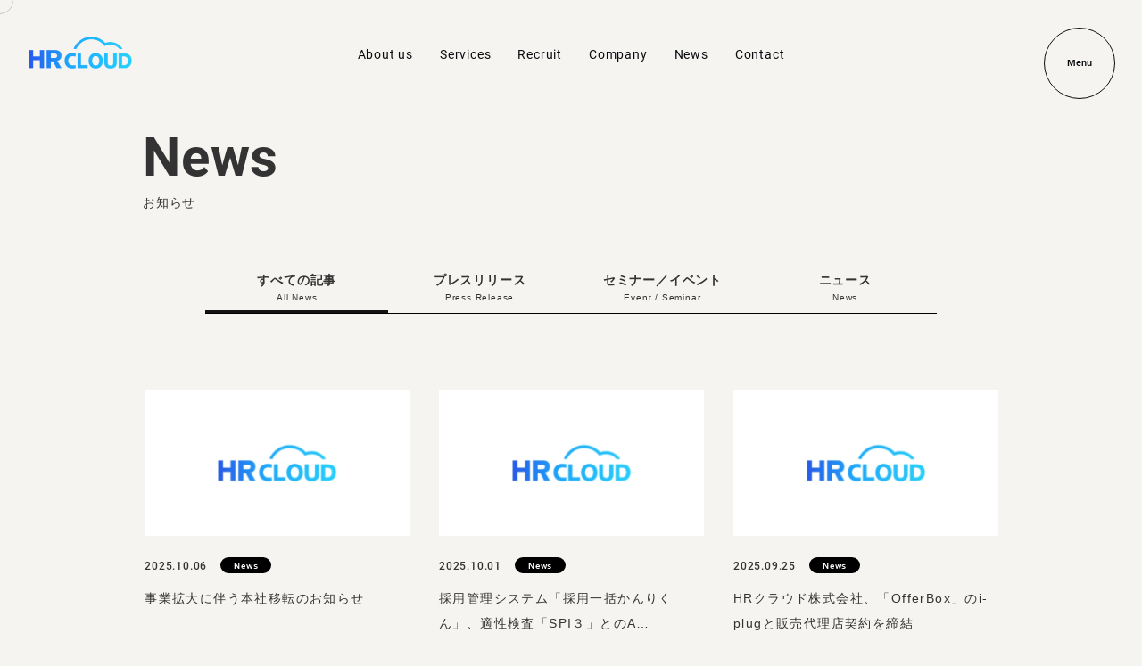

--- FILE ---
content_type: text/html; charset=UTF-8
request_url: https://hr-cloud.co.jp/archives
body_size: 7374
content:
<!DOCTYPE html>
<html lang="ja">

    <head>
        <meta charset="UTF-8">
        
        <meta name="viewport" content="width=device-width,initial-scale=1">
        <!-- ogp -->
        <!-- ogp -->
        <link rel="stylesheet" type="text/css" href="https://hr-cloud.co.jp/wp-content/themes/hr_cloud_theme/common/css/import.css" />
        <link rel="stylesheet" type="text/css" href="https://hr-cloud.co.jp/wp-content/themes/hr_cloud_theme/common/css/style.css" />
        <!-- web font english -->
        <!-- font base -->
        <link rel="stylesheet" href="https://use.typekit.net/asc5hpd.css">
        
		<!-- All in One SEO 4.1.8 -->
		<title>お知らせ一覧｜すべての記事 | HRクラウド株式会社</title>
		<meta name="robots" content="max-image-preview:large" />
		<link rel="canonical" href="https://hr-cloud.co.jp/archives" />
		<meta property="og:locale" content="ja_JP" />
		<meta property="og:site_name" content="HRクラウド株式会社" />
		<meta property="og:type" content="article" />
		<meta property="og:title" content="お知らせ一覧｜すべての記事 | HRクラウド株式会社" />
		<meta property="og:url" content="https://hr-cloud.co.jp/archives" />
		<meta property="og:image" content="https://hr-cloud.co.jp/wp-content/uploads/2022/04/61A2815.jpg" />
		<meta property="og:image:secure_url" content="https://hr-cloud.co.jp/wp-content/uploads/2022/04/61A2815.jpg" />
		<meta property="og:image:width" content="1739" />
		<meta property="og:image:height" content="1159" />
		<meta property="article:published_time" content="2022-02-21T02:03:30+00:00" />
		<meta property="article:modified_time" content="2022-03-18T03:52:22+00:00" />
		<meta name="twitter:card" content="summary" />
		<meta name="twitter:title" content="お知らせ一覧｜すべての記事 | HRクラウド株式会社" />
		<meta name="twitter:image" content="https://hr-cloud.co.jp/wp-content/uploads/2022/04/61A2815.jpg" />
		<script type="application/ld+json" class="aioseo-schema">
			{"@context":"https:\/\/schema.org","@graph":[{"@type":"WebSite","@id":"https:\/\/hr-cloud.co.jp\/#website","url":"https:\/\/hr-cloud.co.jp\/","name":"HR\u30af\u30e9\u30a6\u30c9\u682a\u5f0f\u4f1a\u793e","description":"\u6d3b\u8e8d\u3067\u304d\u308b\u4eba\u304c\u6d3b\u8e8d\u3067\u304d\u308b\u4f01\u696d\u3078\u5165\u793e\u3059\u308b\u300c\u6700\u9069\u306a\u30de\u30c3\u30c1\u30f3\u30b0\u300d\u3092\u5b9f\u73fe","inLanguage":"ja","publisher":{"@id":"https:\/\/hr-cloud.co.jp\/#organization"}},{"@type":"Organization","@id":"https:\/\/hr-cloud.co.jp\/#organization","name":"HR\u30af\u30e9\u30a6\u30c9\u682a\u5f0f\u4f1a\u793e","url":"https:\/\/hr-cloud.co.jp\/"},{"@type":"BreadcrumbList","@id":"https:\/\/hr-cloud.co.jp\/archives#breadcrumblist","itemListElement":[{"@type":"ListItem","@id":"https:\/\/hr-cloud.co.jp\/#listItem","position":1,"item":{"@type":"WebPage","@id":"https:\/\/hr-cloud.co.jp\/","name":"\u30db\u30fc\u30e0","description":"HR\u30af\u30e9\u30a6\u30c9\u682a\u5f0f\u4f1a\u793e\u306f\u4f01\u696d\u306e\u63a1\u7528\u652f\u63f4\u30fb\u5b66\u751f\u306e\u5c31\u6d3b\u652f\u63f4\u3092\u884c\u3046HRTech\u4f01\u696d\u3067\u3059\u3002\u6d3b\u8e8d\u3067\u304d\u308b\u4eba\u304c\u6d3b\u8e8d\u3067\u304d\u308b\u4f01\u696d\u3078\u7e01\u3059\u308b\u6700\u9069\u306a\u30de\u30c3\u30c1\u30f3\u30b0\u3092\u5b9f\u73fe\u3057\u300c\u660e\u65e5\u306e\u4ed5\u4e8b\u304c\u697d\u3057\u307f\u3060\u3068\u601d\u3048\u308b\u4e16\u306e\u4e2d\u3092\u3064\u304f\u308b\u300d\u3053\u3068\u304c\u79c1\u305f\u3061\u306e\u30df\u30c3\u30b7\u30e7\u30f3\u3067\u3059\u3002","url":"https:\/\/hr-cloud.co.jp\/"},"nextItem":"https:\/\/hr-cloud.co.jp\/archives#listItem"},{"@type":"ListItem","@id":"https:\/\/hr-cloud.co.jp\/archives#listItem","position":2,"item":{"@type":"WebPage","@id":"https:\/\/hr-cloud.co.jp\/archives","name":"\u304a\u77e5\u3089\u305b\u4e00\u89a7\uff5c\u3059\u3079\u3066\u306e\u8a18\u4e8b","url":"https:\/\/hr-cloud.co.jp\/archives"},"previousItem":"https:\/\/hr-cloud.co.jp\/#listItem"}]},{"@type":"WebPage","@id":"https:\/\/hr-cloud.co.jp\/archives#webpage","url":"https:\/\/hr-cloud.co.jp\/archives","name":"\u304a\u77e5\u3089\u305b\u4e00\u89a7\uff5c\u3059\u3079\u3066\u306e\u8a18\u4e8b | HR\u30af\u30e9\u30a6\u30c9\u682a\u5f0f\u4f1a\u793e","inLanguage":"ja","isPartOf":{"@id":"https:\/\/hr-cloud.co.jp\/#website"},"breadcrumb":{"@id":"https:\/\/hr-cloud.co.jp\/archives#breadcrumblist"},"datePublished":"2022-02-21T02:03:30+09:00","dateModified":"2022-03-18T03:52:22+09:00"}]}
		</script>
		<!-- All in One SEO -->

<link rel='stylesheet' id='wp-block-library-css'  href='https://hr-cloud.co.jp/wp-includes/css/dist/block-library/style.min.css?ver=5.9.2' type='text/css' media='all' />
<style id='global-styles-inline-css' type='text/css'>
body{--wp--preset--color--black: #000000;--wp--preset--color--cyan-bluish-gray: #abb8c3;--wp--preset--color--white: #ffffff;--wp--preset--color--pale-pink: #f78da7;--wp--preset--color--vivid-red: #cf2e2e;--wp--preset--color--luminous-vivid-orange: #ff6900;--wp--preset--color--luminous-vivid-amber: #fcb900;--wp--preset--color--light-green-cyan: #7bdcb5;--wp--preset--color--vivid-green-cyan: #00d084;--wp--preset--color--pale-cyan-blue: #8ed1fc;--wp--preset--color--vivid-cyan-blue: #0693e3;--wp--preset--color--vivid-purple: #9b51e0;--wp--preset--gradient--vivid-cyan-blue-to-vivid-purple: linear-gradient(135deg,rgba(6,147,227,1) 0%,rgb(155,81,224) 100%);--wp--preset--gradient--light-green-cyan-to-vivid-green-cyan: linear-gradient(135deg,rgb(122,220,180) 0%,rgb(0,208,130) 100%);--wp--preset--gradient--luminous-vivid-amber-to-luminous-vivid-orange: linear-gradient(135deg,rgba(252,185,0,1) 0%,rgba(255,105,0,1) 100%);--wp--preset--gradient--luminous-vivid-orange-to-vivid-red: linear-gradient(135deg,rgba(255,105,0,1) 0%,rgb(207,46,46) 100%);--wp--preset--gradient--very-light-gray-to-cyan-bluish-gray: linear-gradient(135deg,rgb(238,238,238) 0%,rgb(169,184,195) 100%);--wp--preset--gradient--cool-to-warm-spectrum: linear-gradient(135deg,rgb(74,234,220) 0%,rgb(151,120,209) 20%,rgb(207,42,186) 40%,rgb(238,44,130) 60%,rgb(251,105,98) 80%,rgb(254,248,76) 100%);--wp--preset--gradient--blush-light-purple: linear-gradient(135deg,rgb(255,206,236) 0%,rgb(152,150,240) 100%);--wp--preset--gradient--blush-bordeaux: linear-gradient(135deg,rgb(254,205,165) 0%,rgb(254,45,45) 50%,rgb(107,0,62) 100%);--wp--preset--gradient--luminous-dusk: linear-gradient(135deg,rgb(255,203,112) 0%,rgb(199,81,192) 50%,rgb(65,88,208) 100%);--wp--preset--gradient--pale-ocean: linear-gradient(135deg,rgb(255,245,203) 0%,rgb(182,227,212) 50%,rgb(51,167,181) 100%);--wp--preset--gradient--electric-grass: linear-gradient(135deg,rgb(202,248,128) 0%,rgb(113,206,126) 100%);--wp--preset--gradient--midnight: linear-gradient(135deg,rgb(2,3,129) 0%,rgb(40,116,252) 100%);--wp--preset--duotone--dark-grayscale: url('#wp-duotone-dark-grayscale');--wp--preset--duotone--grayscale: url('#wp-duotone-grayscale');--wp--preset--duotone--purple-yellow: url('#wp-duotone-purple-yellow');--wp--preset--duotone--blue-red: url('#wp-duotone-blue-red');--wp--preset--duotone--midnight: url('#wp-duotone-midnight');--wp--preset--duotone--magenta-yellow: url('#wp-duotone-magenta-yellow');--wp--preset--duotone--purple-green: url('#wp-duotone-purple-green');--wp--preset--duotone--blue-orange: url('#wp-duotone-blue-orange');--wp--preset--font-size--small: 13px;--wp--preset--font-size--medium: 20px;--wp--preset--font-size--large: 36px;--wp--preset--font-size--x-large: 42px;}.has-black-color{color: var(--wp--preset--color--black) !important;}.has-cyan-bluish-gray-color{color: var(--wp--preset--color--cyan-bluish-gray) !important;}.has-white-color{color: var(--wp--preset--color--white) !important;}.has-pale-pink-color{color: var(--wp--preset--color--pale-pink) !important;}.has-vivid-red-color{color: var(--wp--preset--color--vivid-red) !important;}.has-luminous-vivid-orange-color{color: var(--wp--preset--color--luminous-vivid-orange) !important;}.has-luminous-vivid-amber-color{color: var(--wp--preset--color--luminous-vivid-amber) !important;}.has-light-green-cyan-color{color: var(--wp--preset--color--light-green-cyan) !important;}.has-vivid-green-cyan-color{color: var(--wp--preset--color--vivid-green-cyan) !important;}.has-pale-cyan-blue-color{color: var(--wp--preset--color--pale-cyan-blue) !important;}.has-vivid-cyan-blue-color{color: var(--wp--preset--color--vivid-cyan-blue) !important;}.has-vivid-purple-color{color: var(--wp--preset--color--vivid-purple) !important;}.has-black-background-color{background-color: var(--wp--preset--color--black) !important;}.has-cyan-bluish-gray-background-color{background-color: var(--wp--preset--color--cyan-bluish-gray) !important;}.has-white-background-color{background-color: var(--wp--preset--color--white) !important;}.has-pale-pink-background-color{background-color: var(--wp--preset--color--pale-pink) !important;}.has-vivid-red-background-color{background-color: var(--wp--preset--color--vivid-red) !important;}.has-luminous-vivid-orange-background-color{background-color: var(--wp--preset--color--luminous-vivid-orange) !important;}.has-luminous-vivid-amber-background-color{background-color: var(--wp--preset--color--luminous-vivid-amber) !important;}.has-light-green-cyan-background-color{background-color: var(--wp--preset--color--light-green-cyan) !important;}.has-vivid-green-cyan-background-color{background-color: var(--wp--preset--color--vivid-green-cyan) !important;}.has-pale-cyan-blue-background-color{background-color: var(--wp--preset--color--pale-cyan-blue) !important;}.has-vivid-cyan-blue-background-color{background-color: var(--wp--preset--color--vivid-cyan-blue) !important;}.has-vivid-purple-background-color{background-color: var(--wp--preset--color--vivid-purple) !important;}.has-black-border-color{border-color: var(--wp--preset--color--black) !important;}.has-cyan-bluish-gray-border-color{border-color: var(--wp--preset--color--cyan-bluish-gray) !important;}.has-white-border-color{border-color: var(--wp--preset--color--white) !important;}.has-pale-pink-border-color{border-color: var(--wp--preset--color--pale-pink) !important;}.has-vivid-red-border-color{border-color: var(--wp--preset--color--vivid-red) !important;}.has-luminous-vivid-orange-border-color{border-color: var(--wp--preset--color--luminous-vivid-orange) !important;}.has-luminous-vivid-amber-border-color{border-color: var(--wp--preset--color--luminous-vivid-amber) !important;}.has-light-green-cyan-border-color{border-color: var(--wp--preset--color--light-green-cyan) !important;}.has-vivid-green-cyan-border-color{border-color: var(--wp--preset--color--vivid-green-cyan) !important;}.has-pale-cyan-blue-border-color{border-color: var(--wp--preset--color--pale-cyan-blue) !important;}.has-vivid-cyan-blue-border-color{border-color: var(--wp--preset--color--vivid-cyan-blue) !important;}.has-vivid-purple-border-color{border-color: var(--wp--preset--color--vivid-purple) !important;}.has-vivid-cyan-blue-to-vivid-purple-gradient-background{background: var(--wp--preset--gradient--vivid-cyan-blue-to-vivid-purple) !important;}.has-light-green-cyan-to-vivid-green-cyan-gradient-background{background: var(--wp--preset--gradient--light-green-cyan-to-vivid-green-cyan) !important;}.has-luminous-vivid-amber-to-luminous-vivid-orange-gradient-background{background: var(--wp--preset--gradient--luminous-vivid-amber-to-luminous-vivid-orange) !important;}.has-luminous-vivid-orange-to-vivid-red-gradient-background{background: var(--wp--preset--gradient--luminous-vivid-orange-to-vivid-red) !important;}.has-very-light-gray-to-cyan-bluish-gray-gradient-background{background: var(--wp--preset--gradient--very-light-gray-to-cyan-bluish-gray) !important;}.has-cool-to-warm-spectrum-gradient-background{background: var(--wp--preset--gradient--cool-to-warm-spectrum) !important;}.has-blush-light-purple-gradient-background{background: var(--wp--preset--gradient--blush-light-purple) !important;}.has-blush-bordeaux-gradient-background{background: var(--wp--preset--gradient--blush-bordeaux) !important;}.has-luminous-dusk-gradient-background{background: var(--wp--preset--gradient--luminous-dusk) !important;}.has-pale-ocean-gradient-background{background: var(--wp--preset--gradient--pale-ocean) !important;}.has-electric-grass-gradient-background{background: var(--wp--preset--gradient--electric-grass) !important;}.has-midnight-gradient-background{background: var(--wp--preset--gradient--midnight) !important;}.has-small-font-size{font-size: var(--wp--preset--font-size--small) !important;}.has-medium-font-size{font-size: var(--wp--preset--font-size--medium) !important;}.has-large-font-size{font-size: var(--wp--preset--font-size--large) !important;}.has-x-large-font-size{font-size: var(--wp--preset--font-size--x-large) !important;}
</style>
<script type='text/javascript' src='https://hr-cloud.co.jp/wp-content/themes/hr_cloud_theme/common/js/jquery.js?ver=3.5.1' id='jquery-js'></script>
<link rel="https://api.w.org/" href="https://hr-cloud.co.jp/wp-json/" /><link rel="alternate" type="application/json" href="https://hr-cloud.co.jp/wp-json/wp/v2/pages/3804" /><link rel="alternate" type="application/json+oembed" href="https://hr-cloud.co.jp/wp-json/oembed/1.0/embed?url=https%3A%2F%2Fhr-cloud.co.jp%2Farchives" />
<link rel="alternate" type="text/xml+oembed" href="https://hr-cloud.co.jp/wp-json/oembed/1.0/embed?url=https%3A%2F%2Fhr-cloud.co.jp%2Farchives&#038;format=xml" />
<link rel="icon" href="https://hr-cloud.co.jp/wp-content/uploads/2022/04/cropped-スクリーンショット-2022-04-04-120752-32x32.jpg" sizes="32x32" />
<link rel="icon" href="https://hr-cloud.co.jp/wp-content/uploads/2022/04/cropped-スクリーンショット-2022-04-04-120752-192x192.jpg" sizes="192x192" />
<link rel="apple-touch-icon" href="https://hr-cloud.co.jp/wp-content/uploads/2022/04/cropped-スクリーンショット-2022-04-04-120752-180x180.jpg" />
<meta name="msapplication-TileImage" content="https://hr-cloud.co.jp/wp-content/uploads/2022/04/cropped-スクリーンショット-2022-04-04-120752-270x270.jpg" />
		<style type="text/css" id="wp-custom-css">
			/* 画像のキャプションを中央揃えにする */
.wp-block-image figcaption {
	text-align: center;
}		</style>
		        <!-- javascript -->
        <script type="text/javascript" src="https://hr-cloud.co.jp/wp-content/themes/hr_cloud_theme/common/js/jquery.easing.min.js"></script>
        <script type="text/javascript" src="https://hr-cloud.co.jp/wp-content/themes/hr_cloud_theme/common/js/imagesloaded.pkgd.min.js"></script>
        <script type="text/javascript" src="https://hr-cloud.co.jp/wp-content/themes/hr_cloud_theme/common/js/cmn.js"></script>
        <script type="text/javascript" src="https://hr-cloud.co.jp/wp-content/themes/hr_cloud_theme/common/js/progressBar.js"></script>
    </head>

        <body id="archives">
        <div id="stalker"><div class="stalker__pointer"></div></div>
        <div id="drag"><div class="drag__pointer"></div></div>

        <!-- header -->

        <div id="top-logo">
            <img src="https://hr-cloud.co.jp/wp-content/themes/hr_cloud_theme/common/img/top-logo.png" alt="HRCLOUD">
            <h1>HRクラウド</h1>
            <a class="atag" href="https://hr-cloud.co.jp/"></a>
        </div>

        <hrader class="pc-list">
            <ul>
                <li class="en"><div class="line"></div><p><span>About us</span></p><a class="atag" href="https://hr-cloud.co.jp/about"></a></li>
                <li class="en"><div class="line"></div><p><span>Services</span></p><a class="atag" href="https://hr-cloud.co.jp/service"></a></li>
                <li class="en"><div class="line"></div><p><span>Recruit</span></p><a class="atag" href="https://hr-cloud.co.jp/recruit"></a></li>
                <li class="en"><div class="line"></div><p><span>Company</span></p><a class="atag" href="https://hr-cloud.co.jp/company"></a></li>
                <li class="en"><div class="line"></div><p><span>News</span></p><a class="atag" href="https://hr-cloud.co.jp/archives"></a></li>
                <li class="en"><div class="line"></div><p><span>Contact</span></p><a class="atag" href="https://hr-cloud.co.jp/contact"></a></li>
            </ul>
        </hrader>

        <div class="menu en">
            <div class="draw"></div>
            <p class="m-up"><span><b class="m-up01">M</b></span><span><b class="m-up02">e</b></span><span><b class="m-up03">n</b></span><span><b class="m-up04">u</b></span></p>
            <p class="m-down"><span><b class="m-down01">M</b></span><span><b class="m-down02">e</b></span><span><b class="m-down03">n</b></span><span><b class="m-down04">u</b></span></p>
        </div>

        <div class="close close-line">
            <div class="close-in">
                <p class="close-i-p1 en"><span>Close</span></p>
            </div>
        </div>

        <div class="menu-board">
            <div class="mb-flexs flexs">
                <div class="mbf-in1">
                    <div class="mbf-photo1"></div>
                    <div class="mbf-photo2"></div>
                    <div class="mbf-photo3"></div>
                    <div class="mbf-photo4"></div>
                    <div class="mbf-photo5"></div>
                    <div class="mbf-photo6"></div>
                </div>
                <div class="mbf-in2">
                    <div class="mbf-in-flex flexs">
                        <div class="mbf-in-fitem">
                            <ul class="mbf-left">
                                <li class="mbf-p1">
                                    <p class="en"><span><b class="td1">A</b></span><span><b class="td2">b</b></span><span><b class="td3">o</b></span><span><b class="td4">u</b></span><span><b class="td5">t</b></span><span><b class="td6">&nbsp;</b></span><span><b class="td7">u</b></span><span><b class="td8">s</b></span></p>
                                    <p class="mbf-in-p1"><span class="td8">HRクラウドが考えていること</span></p>
                                    <a class="atag" href="https://hr-cloud.co.jp/about"></a>
                                </li><br>
                                <li class="mbf-p2">
                                    <p class="en"><span><b class="td1">S</b></span><span><b class="td2">e</b></span><span><b class="td3">r</b></span><span><b class="td4">v</b></span><span><b class="td5">i</b></span><span><b class="td6">c</b></span><span><b class="td7">e</b></span><span><b class="td8">s</b></span></p>
                                    <p class="mbf-in-p1"><span class="td8">事業内容</span></p>
                                    <a class="atag" href="https://hr-cloud.co.jp/service"></a>
                                </li>
                                <li class="mbf-p3">
                                    <p class="en"><span><b class="td1">R</b></span><span><b class="td2">e</b></span><span><b class="td3">c</b></span><span><b class="td4">r</b></span><span><b class="td5">u</b></span><span><b class="td6">i</b></span><span><b class="td7">t</b></span></p>
                                    <p class="mbf-in-p1"><span class="td8">採用情報</span></p>
                                    <a class="atag" href="https://hr-cloud.co.jp/recruit"></a>
                                </li>
                            </ul>

                            <p class="policy-link sp-menu-none en"><small><a href="https://hr-cloud.co.jp/privacy_policy">Privacy Policy</a></small><small><a href="https://hr-cloud.co.jp/isms_policy">Security Policy</a></small></p>
                        </div>
                        <div class="mbf-in-fitem">
                            <ul>
                                <li class="mbf-p4">
                                    <p class="en"><span><b class="td1">C</b></span><span><b class="td2">o</b></span><span><b class="td3">m</b></span><span><b class="td4">p</b></span><span><b class="td5">a</b></span><span><b class="td6">n</b></span><span><b class="td7">y</b></span></p>
                                    <p class="mbf-in-p1"><span class="td8">企業情報</span></p>
                                    <a class="atag" href="https://hr-cloud.co.jp/company"></a>
                                </li>
                                <li class="mbf-p5">
                                    <p class="en"><span><b class="td1">N</b></span><span><b class="td2">e</b></span><span><b class="td3">w</b></span><span><b class="td4">s</b></span></p>
                                    <p class="mbf-in-p1"><span class="td8">お知らせ</span></p>
                                    <a class="atag" href="https://hr-cloud.co.jp/archives"></a>
                                </li>
                                <li class="mbf-p6">
                                    <p class="en"><span><b class="td1">C</b></span><span><b class="td2">o</b></span><span><b class="td3">n</b></span><span><b class="td4">t</b></span><span><b class="td5">a</b></span><span><b class="td6">c</b></span><span><b class="td7">t</b></span></p>
                                    <p class="mbf-in-p1"><span class="td8">お問い合わせ</span></p>
                                    <a class="atag" href="https://hr-cloud.co.jp/contact"></a>
                                </li>
                            </ul>
                        </div>
                    </div>


                    <div class="mbf-in-line">

                        <p class="policy-link en"><small><a href="https://hr-cloud.co.jp/privacy_policy">Privacy Policy</a></small><small><a href="https://hr-cloud.co.jp/isms_policy">Security Policy</a></small></p>
                        
                        <p class="mbf-in-copy en">&copy; 2015-2022 HR Cloud.</p>
                    </div>
                </div>

            </div>
        </div>

        <!-- header -->

        
        
        

        <!-- LOADING -->
        <div class="loading second-l">
            <div class="load-img"></div>
            <div class="load-logo">
                <img src="https://hr-cloud.co.jp/wp-content/themes/hr_cloud_theme/common/img/top-logo.png" alt="HRクラウド">
            </div>
            <div class="progress" id="progress">
                <span class="progress_title en">LOADING...</span>
                <span class="progress_bar"></span>
                <span class="progress_text en">0%</span>
            </div>
        </div>
        <!-- LOADING -->

        




<section class="common-title">
    <div class="ct-flex flexs">
        <div class="ct-f1">
            <div class="inxc2-item1">
                <h2 class="en"><span class="is-visible">News</span></h2>
                <p class="sub"><span class="is-visible">お知らせ</span></p>
            </div>
        </div>
        <div class="ct-f2"></div>
    </div>
</section>

<section class="nl-c1 nL-archives">

    <div class="nlc1-list">
        <ul class="flexs">
            <li class="nlc1-l-ac"><p>すべての記事</p><b>All News</b>
                <a class="atag" href="https://hr-cloud.co.jp/archives"></a>
            </li>
            <li class=""><p>プレスリリース</p><b>Press Release</b>
                <a class="atag" href="https://hr-cloud.co.jp/archives/category/press_release"></a>
            </li>
            <li class=""><p>セミナー／イベント</p><b>Event / Seminar</b>
                <a class="atag" href="https://hr-cloud.co.jp/archives/category/seminar_event"></a>
            </li>
            <li class=""><p>ニュース</p><b>News</b>
                <a class="atag" href="https://hr-cloud.co.jp/archives/category/news"></a>
            </li>
        </ul>
    </div>
    
    <div class="sp-nL-input">
        <select class="en"  onChange="location.href=value;">
            <option selected value="https://hr-cloud.co.jp/archives">すべての記事  <small>All News</small></option>
            <option value="https://hr-cloud.co.jp/archives/category/press_release">プレスリリース  <small>Press Release</small></option>
            <option value="https://hr-cloud.co.jp/archives/category/seminar_event">セミナー／イベント  <small>Event / Seminar</small></option>
            <option value="https://hr-cloud.co.jp/archives/category/news">ニュース  <small>News</small></option>
        </select>
    </div>

    <div class="nlc1-flexs flexs">
        
                                
        <!-- loop -->
        <div class="nlc1-f-i">
                        <div class="nlc1-f-i-img">
                <a class="atag" href="https://hr-cloud.co.jp/archives/news/4556"></a>
            </div>
                        
            <div class="nlc1-f-i-txt">
                <p class="nlc1-f-i-data en">2025.10.06<small>News</small></p>
                <p class="nlc1-f-i-titie">事業拡大に伴う本社移転のお知らせ                    <a class="atag" href="https://hr-cloud.co.jp/archives/news/4556"></a>
                </p>
                <div class="btn-wrap nl-btn is-none">
                    <div class="btn__inner btn_bcolor">
                        <p class="btn_fcolor"><span>VIEW DETAIL</span></p>
                        <div class="btn__arr btn__barr"></div>
                        <a class="atag" href="https://hr-cloud.co.jp/archives/news/4556"></a>
                    </div>
                </div>
            </div>
        </div>
        <!-- loop -->

                
        <!-- loop -->
        <div class="nlc1-f-i">
                        <div class="nlc1-f-i-img">
                <a class="atag" href="https://hr-cloud.co.jp/archives/news/4551"></a>
            </div>
                        
            <div class="nlc1-f-i-txt">
                <p class="nlc1-f-i-data en">2025.10.01<small>News</small></p>
                <p class="nlc1-f-i-titie">採用管理システム「採用一括かんりくん」、適性検査「SPI３」とのA…                    <a class="atag" href="https://hr-cloud.co.jp/archives/news/4551"></a>
                </p>
                <div class="btn-wrap nl-btn is-none">
                    <div class="btn__inner btn_bcolor">
                        <p class="btn_fcolor"><span>VIEW DETAIL</span></p>
                        <div class="btn__arr btn__barr"></div>
                        <a class="atag" href="https://hr-cloud.co.jp/archives/news/4551"></a>
                    </div>
                </div>
            </div>
        </div>
        <!-- loop -->

                
        <!-- loop -->
        <div class="nlc1-f-i">
                        <div class="nlc1-f-i-img">
                <a class="atag" href="https://hr-cloud.co.jp/archives/news/4547"></a>
            </div>
                        
            <div class="nlc1-f-i-txt">
                <p class="nlc1-f-i-data en">2025.09.25<small>News</small></p>
                <p class="nlc1-f-i-titie">HRクラウド株式会社、「OfferBox」のi-plugと販売代理店契約を締結                     <a class="atag" href="https://hr-cloud.co.jp/archives/news/4547"></a>
                </p>
                <div class="btn-wrap nl-btn is-none">
                    <div class="btn__inner btn_bcolor">
                        <p class="btn_fcolor"><span>VIEW DETAIL</span></p>
                        <div class="btn__arr btn__barr"></div>
                        <a class="atag" href="https://hr-cloud.co.jp/archives/news/4547"></a>
                    </div>
                </div>
            </div>
        </div>
        <!-- loop -->

                
        <!-- loop -->
        <div class="nlc1-f-i">
                        <div class="nlc1-f-i-img">
                <a class="atag" href="https://hr-cloud.co.jp/archives/news/4531"></a>
            </div>
                        
            <div class="nlc1-f-i-txt">
                <p class="nlc1-f-i-data en">2025.06.17<small>News</small></p>
                <p class="nlc1-f-i-titie">HRクラウド株式会社、株式会社i-plugと資本業務提携                    <a class="atag" href="https://hr-cloud.co.jp/archives/news/4531"></a>
                </p>
                <div class="btn-wrap nl-btn is-none">
                    <div class="btn__inner btn_bcolor">
                        <p class="btn_fcolor"><span>VIEW DETAIL</span></p>
                        <div class="btn__arr btn__barr"></div>
                        <a class="atag" href="https://hr-cloud.co.jp/archives/news/4531"></a>
                    </div>
                </div>
            </div>
        </div>
        <!-- loop -->

                
        <!-- loop -->
        <div class="nlc1-f-i">
                        <div class="nlc1-f-i-img">
                <a class="atag" href="https://hr-cloud.co.jp/archives/news/4508"></a>
            </div>
                        
            <div class="nlc1-f-i-txt">
                <p class="nlc1-f-i-data en">2023.10.30<small>News</small></p>
                <p class="nlc1-f-i-titie">インボイス制度に関するお知らせ                    <a class="atag" href="https://hr-cloud.co.jp/archives/news/4508"></a>
                </p>
                <div class="btn-wrap nl-btn is-none">
                    <div class="btn__inner btn_bcolor">
                        <p class="btn_fcolor"><span>VIEW DETAIL</span></p>
                        <div class="btn__arr btn__barr"></div>
                        <a class="atag" href="https://hr-cloud.co.jp/archives/news/4508"></a>
                    </div>
                </div>
            </div>
        </div>
        <!-- loop -->

                
        <!-- loop -->
        <div class="nlc1-f-i">
                        <div class="nlc1-f-i-img" style="background:url(https://hr-cloud.co.jp/wp-content/uploads/2023/06/名称未設定のデザイン-1-1024x512.png);background-size:cover;background-position:center center;">
                <a class="atag" href="https://hr-cloud.co.jp/archives/news/4458"></a>
            </div>
                        
            <div class="nlc1-f-i-txt">
                <p class="nlc1-f-i-data en">2023.06.05<small>News</small></p>
                <p class="nlc1-f-i-titie">HRクラウド株式会社　テクノロジー企業成長率ランキング「Technolo…                    <a class="atag" href="https://hr-cloud.co.jp/archives/news/4458"></a>
                </p>
                <div class="btn-wrap nl-btn is-none">
                    <div class="btn__inner btn_bcolor">
                        <p class="btn_fcolor"><span>VIEW DETAIL</span></p>
                        <div class="btn__arr btn__barr"></div>
                        <a class="atag" href="https://hr-cloud.co.jp/archives/news/4458"></a>
                    </div>
                </div>
            </div>
        </div>
        <!-- loop -->

                
        <!-- loop -->
        <div class="nlc1-f-i">
                        <div class="nlc1-f-i-img" style="background:url(https://hr-cloud.co.jp/wp-content/uploads/2023/06/image-1024x815.png);background-size:cover;background-position:center center;">
                <a class="atag" href="https://hr-cloud.co.jp/archives/press/4488"></a>
            </div>
                        
            <div class="nlc1-f-i-txt">
                <p class="nlc1-f-i-data en">2023.01.12<small>Press Release</small></p>
                <p class="nlc1-f-i-titie">会社の成長がおのずと自らの成長となる｜逆算と積み上げでかなえた…                    <a class="atag" href="https://hr-cloud.co.jp/archives/press/4488"></a>
                </p>
                <div class="btn-wrap nl-btn is-none">
                    <div class="btn__inner btn_bcolor">
                        <p class="btn_fcolor"><span>VIEW DETAIL</span></p>
                        <div class="btn__arr btn__barr"></div>
                        <a class="atag" href="https://hr-cloud.co.jp/archives/press/4488"></a>
                    </div>
                </div>
            </div>
        </div>
        <!-- loop -->

                
        <!-- loop -->
        <div class="nlc1-f-i">
                        <div class="nlc1-f-i-img" style="background:url(https://hr-cloud.co.jp/wp-content/uploads/2022/11/スクリーンショット-2022-11-02-104412-1024x548.png);background-size:cover;background-position:center center;">
                <a class="atag" href="https://hr-cloud.co.jp/archives/press/4452"></a>
            </div>
                        
            <div class="nlc1-f-i-txt">
                <p class="nlc1-f-i-data en">2022.11.02<small>Press Release</small></p>
                <p class="nlc1-f-i-titie">キャリアの観点から成長や気付きを｜キャリアパーク就職エージェン…                    <a class="atag" href="https://hr-cloud.co.jp/archives/press/4452"></a>
                </p>
                <div class="btn-wrap nl-btn is-none">
                    <div class="btn__inner btn_bcolor">
                        <p class="btn_fcolor"><span>VIEW DETAIL</span></p>
                        <div class="btn__arr btn__barr"></div>
                        <a class="atag" href="https://hr-cloud.co.jp/archives/press/4452"></a>
                    </div>
                </div>
            </div>
        </div>
        <!-- loop -->

                
        <!-- loop -->
        <div class="nlc1-f-i">
                        <div class="nlc1-f-i-img" style="background:url(https://hr-cloud.co.jp/wp-content/uploads/2022/07/1200x628_220714-1024x536.png);background-size:cover;background-position:center center;">
                <a class="atag" href="https://hr-cloud.co.jp/archives/news/4436"></a>
            </div>
                        
            <div class="nlc1-f-i-txt">
                <p class="nlc1-f-i-data en">2022.07.05<small>News</small></p>
                <p class="nlc1-f-i-titie">（7/14開催）データから読み解く Z世代学生採用戦略〜Z世代の心を…                    <a class="atag" href="https://hr-cloud.co.jp/archives/news/4436"></a>
                </p>
                <div class="btn-wrap nl-btn is-none">
                    <div class="btn__inner btn_bcolor">
                        <p class="btn_fcolor"><span>VIEW DETAIL</span></p>
                        <div class="btn__arr btn__barr"></div>
                        <a class="atag" href="https://hr-cloud.co.jp/archives/news/4436"></a>
                    </div>
                </div>
            </div>
        </div>
        <!-- loop -->

        
        </div>

    <div class="page-navi  en">
<span aria-current="page" class="page-numbers current">1</span>
<a class="page-numbers" href="https://hr-cloud.co.jp/archives/page/2">2</a>
<span class="page-numbers dots">&hellip;</span>
<a class="page-numbers" href="https://hr-cloud.co.jp/archives/page/20">20</a>
<a class="next page-numbers" href="https://hr-cloud.co.jp/archives/page/2"><i>NEXT</i>›</a></div>

    
</section>


<!-- contact area -->
<section class="common-contact">

    <div class="inxc2-item1">
        <h2 class="en"><span class="is-visible">Contact</span></h2>
        <p class="sub"><span class="td2 is-visible">お問い合わせ</span></p>
    </div>

    <h3 class="en"><span class="td2 is-visible">CONTACT</span></h3>
    <p class="cc-txt1"><span class="td4 is-visible">弊社に興味をお持ちいただき<br class="sp_disp">誠にありがとうございます。<br>
            就活のこと、採用のこと、私たちのこと、<br class="sp_disp">どなたでもお気軽にお問い合わせください。</span></p>

    <div class="btn-wrap cc-btn is-visible">
        <div class="btn__inner btn_bcolor">
            <p class="btn_fcolor"><span>Contact Us</span></p>
            <div class="btn__arr btn__barr"></div>
            <a class="atag" href="https://hr-cloud.co.jp/contact"></a>
        </div>
    </div>
</section>
<!-- contact area -->




<!-- footer -->
<footer>

    <div class="f-left">
        
        <div class="fl-list">
            <ul>
                <li class="en"><span>About us</span><a class="atag" href="https://hr-cloud.co.jp/about"></a></li>
                <li class="en"><span>Services</span><a class="atag" href="https://hr-cloud.co.jp/service"></a></li>
                <li class="en"><span>Recruit</span><a class="atag" href="https://hr-cloud.co.jp/recruit"></a></li>
                <li class="en"><span>Company</span><a class="atag" href="https://hr-cloud.co.jp/company"></a></li>
                <li class="en"><span>News</span><a class="atag" href="https://hr-cloud.co.jp/archives"></a></li>
                <li class="en"><span>Contact</span><a class="atag" href="https://hr-cloud.co.jp/contact"></a></li>
            </ul>

            <div class="fl-line"></div>

            <p class="fl-policy en"><a href="https://hr-cloud.co.jp/privacy_policy">Privacy Policy</a><a href="https://hr-cloud.co.jp/isms_policy">Security Policy</a></p>
        </div>
        
        <div class="fl-in">
            <div class="fl-in-logo">
                <img src="https://hr-cloud.co.jp/wp-content/themes/hr_cloud_theme/common/img/fl-in-logo.png" width="100%" alt="HRクラウド">
                <a class="atag" href="https://hr-cloud.co.jp/"></a>
            </div>
            <ul>
                <li class="en">Address : 〒102-0094 <a href="https://maps.app.goo.gl/f2zBxmKrdEAKoDGj7" target="_blank">東京都千代田区紀尾井町3-6　紀尾井町パークビル7階</a></li>
                <li class="en">Tel: <a href="tel:03-6261-5989">03-6261-5989</a></li>
                <li class="en">Mail: <a href="mailto:info@hr-cloud.co.jp">info@hr-cloud.co.jp</a></li>
            </ul>
            <p class="fl-copy en">&copy; 2015-2021 HR Cloud.</p>
        </div>
        
    </div>

    <div class="pageTop">
        <p class="en"><span>TOP</span></p>
        <a class="atag" href="#"></a>
    </div>
</footer>
<!-- footer -->





<script>

    // スクロールのドラッグ有効化
    jQuery.prototype.mousedragscrollable = function () {
        let target;
        $(this).each(function (i, e) {
            $(e).mousedown(function (event) {
                event.preventDefault();
                target = $(e);
                $(e).data({
                    down: true,
                    move: false,
                    x: event.clientX,
                    y: event.clientY,
                    scrollleft: $(e).scrollLeft(),
                    scrolltop: $(e).scrollTop(),
                });
                return false;
            });
            $(e).click(function (event) {
                if ($(e).data("move")) {
                    return false;
                }
            });
        });
        $(document)
            .mousemove(function (event) {
            if ($(target).data("down")) {
                event.preventDefault();
                let move_x = $(target).data("x") - event.clientX;
                let move_y = $(target).data("y") - event.clientY;
                if (move_x !== 0 || move_y !== 0) {
                    $(target).data("move", true);
                } else {
                    return;
                }
                $(target).scrollLeft($(target).data("scrollleft") + move_x);
                $(target).scrollTop($(target).data("scrolltop") + move_y);
                return false;
            }
        })
            .mouseup(function (event) {
            $(target).data("down", false);
            return false;
        });
    };
    $(".scroll").mousedragscrollable();

    $(function(){
        $(".second-l").fadeOut(1500);
    });
    
</script>



</body>
</html>



--- FILE ---
content_type: text/css
request_url: https://hr-cloud.co.jp/wp-content/themes/hr_cloud_theme/common/css/import.css
body_size: 557
content:
/*
 * import.css
 */
/* ==========================================================
Default
========================================================== */
@import url(cmn_layout.css);
@import url(cmn_style.css);
@import url(animate.css);


/* ==========================================================
Web Fonts
========================================================== */



/* ==========================================================
!確認リンク集用 CSS
========================================================== */

.flex{
    width: 100%;
    height: 100vh;
    background: #f2f2f2;
    position: relative;
    left: 0;
    top: 0;
    z-index: 1;
    box-sizing: border-box;
    padding: 110px 150px 0px 150px;
    color: #000;
    text-align: left;
    display: flex;
}

.srb-lists{
    width: 50%;
    padding-top: 5%;
}


.srb-lists h1{
    padding-bottom: 30px;
    letter-spacing: 1px;
}


.srb-lists ul li{
    letter-spacing: 1px;
    position: relative;
    padding-bottom: 15px;
}

.srb-lists ul li.comming a{
    text-decoration: line-through;
    pointer-events: none;
}

.srb-lists ul li a{
    color: #000;
}

.srb-lists ul li.comming a:hover{
    text-decoration: line-through;
}

.srb-lists ul li a:hover{
    text-decoration: underline;
}

.srb-lists ul li::before{
    content: "●";
    font-size: 8px;
    padding-right: 10px;
    color: #2871fa;
}

.srb-lists ul li.comming::before{
    content: "✕";
    color: #000;
    text-decoration: none !important;
    padding-right: 15px;
}

.srb-lists ul li.comming::after{
    content: "[未着手]";
    color: #000;
    padding-left: 10px;
    font-size: 12px;
}




/* ==========================================================
!SP media queries css
========================================================== */

@media screen and (max-width:768px) {


.flex{
    width: 100%;
    height: auto;
    margin: auto;
    padding: 70px 0 100px 0;
    flex-wrap: wrap;
    position: relative;
}

.srb-lists{
    width: 85%;
    margin: auto;
    padding: 20px 0 50px 0;
}
    

    
}

--- FILE ---
content_type: text/css
request_url: https://hr-cloud.co.jp/wp-content/themes/hr_cloud_theme/common/css/style.css
body_size: 17898
content:
@charset "UTF-8";

body,html{
    background: #F5F4F0;
    font-family: source-han-sans-japanese, sans-serif;
}

div{
    isolation: isolate;
}

.en{
    font-family: roboto, sans-serif;
}

.bold{
    font-weight: bold !important;
}

html.wf-active,
html.loading-delay {
    visibility: visible;
}

::placeholder {
    color: #c7c6c1;
}

input[type="submit"],
input[type="button"] {
    border-radius: 0;
    -webkit-box-sizing: content-box;
    -webkit-appearance: button;
    appearance: button;
    border: none;
    box-sizing: border-box;
    cursor: pointer;
}
input[type="submit"]::-webkit-search-decoration,
input[type="button"]::-webkit-search-decoration {
    display: none;
}
input[type="submit"]::focus,
input[type="button"]::focus {
    outline-offset: -2px;
}

/* ==========================================================
!COMMONS
========================================================== */

/* commons part
------------------------------------ */

.flexs{
    display: flex;
    justify-content: space-between;
    flex-wrap: wrap;
}

.b10{
    width: 10%;
}

.b20{
    width: 20%;
}

.b30{
    width: 30%;
}

.b40{
    width: 40%;
}

.b50{
    width: 50%;
}

.b60{
    width: 60%;
}

.b70{
    width: 70%;
}

.b80{
    width: 80%;
}

.b90{
    width: 90%;
}

.b100{
    width: 100%;
}

.col1{
    color: #fff !important;
}

.iB{
    display: inline-block;
}


/* ==========================================================
!CONTENST
========================================================== */

/* header part
------------------------------------ */

/* top logo */

#top-logo{
    width: 120px;
    position: fixed;
    left: 30px;
    top: 38px;
    z-index: 999999;
}

#top-logo img{
    position: relative;
    z-index:2;
}

#top-logo h1{
    opacity: 0;
    pointer-events: none;
    position: relative;
    z-index: 1;
}

/* PC only menu list */

.pc-list ul li{
    position: relative;
    padding:  0px 15px;
    text-align: center;
    font-size: 14px;
    font-weight: 400;
    color: #fff;
}

.line{
    width: 72%;
    height: 1px;
    position: absolute;
    left: 14px;
    bottom: -3px;
    content: "";
    z-index: 10;
    transition: .4s cubic-bezier(0.165, 0.84, 0.44, 1);
}


.line::before{
    width: 0%;
    height: 1px;
    position: absolute;
    left: 0;
    top: 0;
    background: #fff;
    content: "";
    z-index: 1;
    transition: .2s cubic-bezier(0.165, 0.84, 0.44, 1);
}

.pc-list ul{
    display: flex;
    justify-content: center;
}

.pc-list{
    width: 100%;
    text-align: center;
    position: fixed;
    margin: auto;
    left: 0;
    right: 0;
    top: 50px;
    mix-blend-mode: difference;
    z-index: 9999;
}

.pc-list ul li p{
    display: block;
    overflow: hidden;
}

.pc-list ul li p span{
    display: block;
    transform: translate(0px,0px);
}

.pc-list ul li:hover span{
    animation: fade .8s ease-out forwards;
}

.pc-list ul li:hover .line:before{
    width: 100%;
    transition-delay: 580ms;
}




@keyframes fade {
    0% {
        transform: translate(0px,0px);
    }
    20% {
        transform: translate(0px,-20px);
        opacity: 1;
    }
    21% {
        transform: translate(0px,-20px);
        opacity: 0;
    }
    22% {
        transform: translate(0px,20px);
        opacity: 0;
    }
    23% {
        transform: translate(0px,20px);
        opacity: 1;
    }
    80% {
        transform: translate(0px,0px);
    }
    100% {
        transform: translate(0px,0px);
    }
}

/* menu btn */


.menu{
    width: 80px;
    height: 80px;
    position: fixed;
    right: 30px;
    top: 30px;
    border-radius: 100px;
    text-align: center;
    font-size: 11px;
    letter-spacing: -0.01em;
    color: #fff;
    mix-blend-mode: difference;
    transition: .4s cubic-bezier(0.165, 0.84, 0.44, 1);
    z-index: 999999;
    cursor: pointer;
}

.menu::before {
    width: 0px;
    height: 0px;
    position: absolute;
    left: 0;
    right: 0;
    top: 0;
    bottom: 0;
    margin: auto;
    background: #fff;
    content: "";
    z-index: 1;
    transition: .4s cubic-bezier(0.165, 0.84, 0.44, 1);
    border-radius: 100px;
}

.menu::after {
    width: 80px;
    height: 80px;
    position: absolute;
    left: 0px;
    top: 0;
    bottom: 0;
    margin: auto;
    content: "";
    z-index: 1;
    transition: .4s cubic-bezier(0.165, 0.84, 0.44, 1);
    border-radius: 100px;
    border: 1px solid #2e2e2e;
    opacity: 0;
}

.draw{
    width: 80px;
    height: 80px;
    position: absolute;
    left: 0;
    right: 0;
    top: 0;
    bottom: 0;
    margin: auto;
    z-index: 1;
    transition: .4s cubic-bezier(0.165, 0.84, 0.44, 1);
    border-radius: 100px;
    border: 1px solid #fff;
}


.m-up{
    width: 80px;
    height: 8px;
    position: absolute;
    left: 0px;
    right: 0px;
    top: 0;
    bottom: 0;
    margin: auto;
    overflow: hidden;
    display: flex;
    justify-content: center;
    mix-blend-mode: difference;
    z-index: 10;
}

.m-up span{
    position: relative;
    overflow: hidden;
    display: inline-block;
}

.m-up span b{
    position: relative;
    top: -5px;
    display: inline-block;
    transition: .4s cubic-bezier(0.165, 0.84, 0.44, 1);
    font-weight: 500;
}


/* hover */

.menu:hover b.m-up01{
    transform: translate(0px, -10px);
}
.menu:hover b.m-up02{
    transition-delay: 50ms;
    transform: translate(0px, -10px);
}
.menu:hover b.m-up03{
    transition-delay: 100ms;
    transform: translate(0px, -10px);
}
.menu:hover b.m-up04{
    transition-delay: 150ms;
    transform: translate(0px, -10px);
}

.menu:hover::after{
    transform: scale(1.3);
    opacity: 0.5;
}


.m-down{
    width: 80px;
    height: 12px;
    position: absolute;
    left: 0px;
    right: 0px;
    top: 0;
    bottom: 0;
    margin: auto;
    overflow: hidden;
    display: flex;
    justify-content: center;
    z-index: 10;
    mix-blend-mode: difference;
}

.m-down span{
    position: relative;
    overflow: hidden;
    display: inline-block;
}

.m-down span b{
    position: relative;
    top: 15px;
    display: inline-block;
    transition: .4s cubic-bezier(0.165, 0.84, 0.44, 1);
}

/* hover */

.menu:hover b.m-down01{
    transform: translate(0px, -18px);
}
.menu:hover b.m-down02{
    transition-delay: 50ms;
    transform: translate(0px, -18px);
}
.menu:hover b.m-down03{
    transition-delay: 100ms;
    transform: translate(0px, -18px);
}
.menu:hover b.m-down04{
    transition-delay: 150ms;
    transform: translate(0px, -18px);
}


.menu:hover:before{
    width: 80px;
    height: 80px;
}


.close{
    width: 80px;
    height: 80px;
    position: fixed;
    right: 30px;
    top: 30px;
    border-radius: 100px;
    text-align: center;
    font-size: 11px;
    letter-spacing: -0.01em;
    mix-blend-mode: difference;
    transition: .4s cubic-bezier(0.165, 0.84, 0.44, 1);
    z-index: 1000001;
    display: none;
    cursor: pointer;
}

.close-in{
    width: 100%;
    height: 100%;
    position: absolute;
    left: 0;
    top: 0;
}

.close-in::before{
    width: 100%;
    height: 1px;
    position: absolute;
    left: 0;
    right: 0;
    top: 0;
    bottom: 0;
    margin: auto;
    content: "";
    background: #fff;
    transform: rotate(20deg);
    transition: .6s cubic-bezier(0.165, 0.84, 0.44, 1);
}

.close-in::after{
    width: 100%;
    height: 1px;
    position: absolute;
    left: 0;
    right: 0;
    top: 0;
    bottom: 0;
    margin: auto;
    content: "";
    background: #fff;
    transform: rotate(-20deg);
    transition: .6s cubic-bezier(0.165, 0.84, 0.44, 1);
}

.close-line .close-in::before{
    width: 0%;
    transform: rotate(220deg);
}

.close-line .close-in::after{
    width: 0%;
    transform: rotate(-220deg);
}


.close-i-p1{
    text-align: center;
    color: #fff;
    position: absolute;
    left: 0;
    right: 0;
    bottom: 0;
    font-size: 14px;
    transition: .6s cubic-bezier(0.165, 0.84, 0.44, 1);
    overflow: hidden;
}

.close-i-p1 span{
    display: inline-block;
    position: relative;
    transform: translate(0,0px);
    transition: all .6s cubic-bezier(0.165, 0.84, 0.44, 1);
}

.close-line .close-i-p1 span{
    transform: translate(0,80px);
}

.menu-board{
    width: 100%;
    height: 100vh;
    background: #f5f4f0;
    position: fixed;
    right: 0;
    top: 0;
    z-index: 1000000;
    transition: .7s cubic-bezier(0.165, 0.84, 0.44, 1);
    opacity: 0;
    pointer-events: none;
    transform: scale(1.1);
}

.mb-active{
    opacity: 1;
    pointer-events: all;
    transform: scale(1);
}

.mb-flexs{
    width: 100%;
    position: relative;
}

.mbf-in1{
    width: 30%;
    height: 100vh;
    background: url(../img/mbf-in1-base.jpg) no-repeat;
    background-size: cover;
    background-position: center center;
    position: relative;
}

/* about us */
.mbf-photo1{
    width: 100%;
    height: 100%;
    position: absolute;
    left: 0;
    top: 0;
    z-index: 10;
    background: url(../img/mbf-photo1.jpg) no-repeat;
    background-size: cover;
    background-position: -7vw center;
    opacity: 0;
    transition: .7s cubic-bezier(0.165, 0.84, 0.44, 1);
}

/* Service */
.mbf-photo2{
    width: 100%;
    height: 100%;
    position: absolute;
    left: 0;
    top: 0;
    z-index: 10;
    background: url(../img/mbf-photo2.jpg) no-repeat;
    background-size: cover;
    background-position: center center;
    opacity: 0;
    transition: .7s cubic-bezier(0.165, 0.84, 0.44, 1);
}

/* Recruit */
.mbf-photo3{
    width: 100%;
    height: 100%;
    position: absolute;
    left: 0;
    top: 0;
    z-index: 10;
    background: url(../img/mbf-photo3.jpg) no-repeat;
    background-size: cover;
    background-position: center center;
    opacity: 0;
    transition: .7s cubic-bezier(0.165, 0.84, 0.44, 1);
}

/* Company */
.mbf-photo4{
    width: 100%;
    height: 100%;
    position: absolute;
    left: 0;
    top: 0;
    z-index: 10;
    background: url(../img/mbf-photo4.jpg) no-repeat;
    background-size: cover;
    background-position: center center;
    opacity: 0;
    transition: .7s cubic-bezier(0.165, 0.84, 0.44, 1);
}

/* News */
.mbf-photo5{
    width: 100%;
    height: 100%;
    position: absolute;
    left: 0;
    top: 0;
    z-index: 10;
    background: url(../img/mbf-photo5.jpg) no-repeat;
    background-size: cover;
    background-position: center center;
    opacity: 0;
    transition: .7s cubic-bezier(0.165, 0.84, 0.44, 1);
}

/* Contact */
.mbf-photo6{
    width: 100%;
    height: 100%;
    position: absolute;
    left: 0;
    top: 0;
    z-index: 10;
    background: url(../img/mbf-photo6.jpg) no-repeat;
    background-size: cover;
    background-position: center center;
    opacity: 0;
    transition: .7s cubic-bezier(0.165, 0.84, 0.44, 1);
}

.mbf-i-opa{
    opacity: 1 !important;
}

.mbf-in2{
    width: 70%;
    position: relative;
    padding-top: 13vh;
}


.mbf-in-flex{
    width: 80%;
    margin: auto;
    padding-bottom: 7vw;
}

.mbf-in-fitem{
    width: 48%;
}

.mbf-in-fitem ul li{
    display: inline-block;
    margin-bottom: 25px;
    position: relative;
    margin-right: 5vw;
}


.mbf-in-fitem ul li::before{
    width: 0%;
    height: 1px;
    background: #000;
    position: absolute;
    left: 0;
    top: 70px;
    content: "";
    transition: all .3s cubic-bezier(0.165, 0.84, 0.44, 1);
}

.mbf-in-fitem ul li b{
    display: inline-block;
    transform: translate(0px,-20px);
    transition: all .3s cubic-bezier(0.165, 0.84, 0.44, 1);
    opacity: 0;
    font-size: 51px;
}

.mbf-list-on ul li b{
    transform: translate(0px,0px) !important;
    opacity: 1 !important;
}

.mbf-in-p1{
    overflow: hidden;
    position: relative;
    font-size: 13px;
    display: block;
    padding-top: 10px;
    font-weight: 600 !important;
}

.mbf-in-p1 span{
    display: inline-block;
    position: relative;
    transform: translate(0px,20px);
    transition: all .3s cubic-bezier(0.165, 0.84, 0.44, 1);
    opacity: 0;
    font-weight: 500;
}

.mbf-list-on .mbf-in-p1 span{
    transform: translate(0px,0px) !important;
    opacity: 1 !important;
}

.policy-link{
    font-size: 14px;
    font-weight: 500;
    letter-spacing: 0px;
    text-decoration: underline;
}

.policy-link small{
    margin-right: 20px;
}

.mbf-left{
    padding-bottom: 4vw;
}


.mbf-in-line{
    width: 80%;
    height: 1px;
    background: #000;
    position: relative;
    margin: auto;
}

.mbf-in-line .policy-link{
    display: none;
}



.mbf-in-copy{
    font-size: 11px;
    letter-spacing: 0px;
    top: 20px;
    position: relative;
}



.td1{
    transition-delay: 50ms !important;
}

.td2{
    transition-delay: 100ms !important;
}

.td3{
    transition-delay: 150ms !important;
}

.td4{
    transition-delay: 200ms !important;
}

.td5{
    transition-delay: 250ms !important;
}

.td6{
    transition-delay: 300ms !important;
}

.td7{
    transition-delay: 350ms !important;
}

.td8{
    transition-delay: 400ms !important;
}

.td9{
    transition-delay: 450ms !important;
}

.td10{
    transition-delay: 500ms !important;
}

.td11{
    transition-delay: 500ms !important;
}

.td12{
    transition-delay: 500ms !important;
}

.td13{
    transition-delay: 500ms !important;
}

.td14{
    transition-delay: 500ms !important;
}

.td15{
    transition-delay: 500ms !important;
}

.td16{
    transition-delay: 500ms !important;
}

.td17{
    transition-delay: 500ms !important;
}

.td18{
    transition-delay: 500ms !important;
}

.td19{
    transition-delay: 500ms !important;
}

.td20{
    transition-delay: 500ms !important;
}


.trs{
    transition: 1.5s cubic-bezier(0.165, 0.84, 0.44, 1);
    opacity: 0;
    transform: translate(0px, 10px);
}



.mbf-in-fitem ul li:hover::before{
    width: 100%;
}

/* loading part
------------------------------------ */

.loading{
    width: 100%;
    height: 100vh;
    position: fixed;
    left: 0;
    top: 0;
    z-index: 999999999999999999999;
    background: #f5f4f0;
}


.load-logo{
    width: 120px;
    height: 39px;
    position: absolute;
    left: 0;
    right: 0;
    top: 35vh;
    margin: auto;
}

.load-img{
    width: 45vw;
    height: 600px;
    position: absolute;
    left: 0;
    right: 0;
    top: -15vw;
    margin: auto;
    background: url(../img/fv-img.jpg) no-repeat;
    background-size: 100%;
    background-position: center center;
}

/* PROGRESS BAR */

.progress {
    height: 2px;
    position: absolute;
    width: 100%;
    left: 0;
    top: 40vw;
    right: 0;
    margin: auto;
}

.progress::before{
    width: 100%;
    height: 2px;
    background: #fff;
    position: absolute;
    left: 0;
    top: 0;
    z-index: 1;
    content: "";
}

.progress_bar {
    border-top: 2px solid #02B6EF;
    position: absolute;
    top: 0;
    width: 0%;
    left: 0;
    z-index: 999;
    transform: all 0.5s;
}
.progress_text {
    font-size: 13px;
    margin-top: 10px;
    position: absolute;
    text-align: center;
    top: 50%;
    left:0;
    width: 100%;
}
.progress_complete .progress_bar {
    border-top-color: rgb(255, 255, 255);
}

.progress_title{
    font-size: 13px;
    margin-top: 10px;
    position: absolute;
    text-align: center;
    top: -50px;
    left:0;
    width: 100%;
    font-weight: 500;
}

.second-l {
}


.second-l .load-img{
    display: none !important;
}

.second-l .load-logo{
    display: none !important;
}

.second-l .progress{
    display: none !important;
}


/* FV part
------------------------------------ */


main.fv{
    width: 100%;
    height: 90vh;
    position: relative;
    left: 0;
    top: 0;
    z-index: 1;
    background: #f6f6f6;
}

@-moz-document url-prefix() {
    main.fv{
        background: #f4f4f4;
    }
}


/*
main.fv::before{
    width: 100%;
    height: 100%;
    position: absolute;
    left: 0;
    top: 0;
    z-index: 1;
    background: #c7c6c1;
    content: "";
    mix-blend-mode: color-burn;
}
*/

.over-vis{
    width: 100%;
    height: 100%;
    position: relative;
    overflow: hidden;
}

.fv__txt{
    width: 50%;
    position: relative;
    left: 30%;
    top: 30%;
    transition: 1.7s cubic-bezier(0.165, 0.84, 0.44, 1);
    z-index: 10;
}

.fv__txt h2{
    font-size: 7vw;
    font-weight: bold;
    display: flex;
    overflow: hidden;
    line-height: 1;
    padding-bottom: 40px;
    color: #141414;
}

.fv__txt h2 span{
    display: inline-flex;
    padding: 0 7px;
    overflow: hidden;
}

.fv__txt h2 span b{
    transform: translate(0px,90px);
    transition: 1.5s cubic-bezier(0.165, 0.84, 0.44, 1);
    opacity: 0;
}

.fvtxt-sub{
    font-weight: bold;
    padding-left: 15px;
    line-height: 2;
    letter-spacing: 0.1em;
    opacity: 0;
    transition: 1.8s cubic-bezier(0.165, 0.84, 0.44, 1);
    transform: translate(-30px,0px);
}

.fv-img{
    width: 45vw;
    height: 600px;
    position: absolute;
    left: 6%;
    top: 8vw;
    margin: auto;
    background: url(../img/fv-img.jpg) no-repeat;
    background-size: 100%;
    background-position: center center;
    -webkit-animation:fuwafuwa 3s infinite linear alternate;
    animation:fuwafuwa 3s infinite linear alternate;
    transition: 1.8s cubic-bezier(0.165, 0.84, 0.44, 1);
    opacity: 0;
    transform: translate(50px,0px);
    overflow: hidden;
    /*mix-blend-mode: multiply;*/
}

.fv-img video{
    width: 100%;
    height: 100%;
    position: absolute;
    left: -5%;
    top: 0;
    bottom: 0;
    margin: auto;
    transform: scale(1.4);
}

#title1{
    mix-blend-mode: saturation;
    z-index: 100;
}


/* fv news area */


.inx-news{
    width: 420px;
    height: 150px;
    position: absolute;
    right: 0;
    bottom: -10vh;
    overflow: hidden;
    border-radius: 20px 0 0 20px;
    z-index: 10;
    background: #141414;
    transform: translate(420px,0);
    transition: .8s cubic-bezier(0.165, 0.84, 0.44, 1);
}

.inx-news::before{
    width: 0px;
    height: 0px;
    position: absolute;
    left: 60px;
    top: 0;
    bottom: 0;
    margin: auto;
    z-index: 1;
    background: rgb(40,94,235);
    background: linear-gradient(90deg, rgba(40,94,235,1) 0%, rgba(36,208,255,1) 100%);
    content: "";
    border-radius: 1000px;
    transition: all .5s cubic-bezier(0.165, 0.84, 0.44, 1);
}


.inx-news:hover::before{
    width: 180px;
    height: 180px;
    transform: scale(3.5);
}

.inx-news:hover p{
    color: #fff;
}

.inx-news:hover p b{
    color: #fff;
}


.inx-news-in{
    width: 420px;
    height: 150px;
    position: relative;
    border-radius: 20px 0 0 20px;
    z-index: 10;
}

.inx-n-img{
    width: 110px;
    height: 58px;
    position: absolute;
    left: 25px;
    top: 0;
    bottom: 0;
    margin: auto;
    background: url(../img/dummy_thumbnail.svg) no-repeat;
    background-size: cover;
    background-position: center center;
}


.inx-news p{
    width: 100%;
    padding-left: 160px;
    padding-right: 50px;
    padding-top: 42px;
    font-size: 13px;
    transition: all .5s cubic-bezier(0.165, 0.84, 0.44, 1);
    color: #fff;
}

.inx-news p b{
    color: #999999;
    display: block;
    padding-bottom: 5px;
    transition: all .5s cubic-bezier(0.165, 0.84, 0.44, 1);
}


/* INDEX CONTENTS part
------------------------------------ */

/* inx c1 */

.inx-c1{
    width: 100%;
    overflow: hidden;
}

.inx-c1-img{
    width: 100%;
    height: 620px;
    background: url(../img/inx-c1-img.jpg) no-repeat;
    background-size: cover;
    background-position: center center;
}


.inx-c1-img-in{
    width: 75%;
    margin: auto;
    padding-top: 10vh
}

.inx-c1-img-in h2{
    font-size: 36px;
    color: #fff;
    font-weight: bold;
    letter-spacing: 0.1em;
    line-height: 160%;
    overflow: hidden;
}

.item .is-visible{
    overflow: hidden;
}

.item__inner{
    display: inline-block;
    transform: translate(0,80px);
    transition: all 1.7s cubic-bezier(0.165, 0.84, 0.44, 1);
}



.inx-c1-p1{
    width: 60%;
    color: #fff;
    font-size: 14px;
    line-height: 220%;
    overflow: hidden;
    padding-top: 35px;
    padding-bottom: 50px;
}

.inx-c1-p1 span{
    position: relative;
    display: inline-block;
    transform: translate(0px,50px);
    transition: all 1.5s cubic-bezier(0.165, 0.84, 0.44, 1);
    opacity: 0;
}

.sp_inx-c1-p1{
    display: none;
}


/* 画像下 */

.inx-c1-big{
    text-align: center;
    font-weight: bold;
    font-size: 22vw;
    transform: scale(1.1);
    line-height: 0.7;
    color: #141414;
    overflow: hidden;
}

.inx-c1-big span{
    overflow: hidden;
    position: relative;
    display: block;
}

.inx-c1-big span b{
    display: inline-block;
    transform: translate(0,100px);
    transition: all 1.2s cubic-bezier(0.165, 0.84, 0.44, 1);
    opacity: 0;
    padding-bottom: 30px;
}

.inxc2-item1 h2{
    font-size: 40px;
    font-weight: bold;
    line-height: 1;
    padding-bottom: 15px;
}

.inxc2-item1 h2 span{
    display: inline-block;
    transform: translate(0px,20px);
    transition: all 1.2s cubic-bezier(0.165, 0.84, 0.44, 1);
    opacity: 0;
}

.inxc2-item1 .sub{
    font-size: 14px;
    padding-bottom: 70px;
}

.inxc2-item1 .sub span{
    display: inline-block;
    transform: translate(0px,20px);
    transition: all 1.2s cubic-bezier(0.165, 0.84, 0.44, 1);
    opacity: 0;
}


/* inx c2 */

.inx-c2-in{
    width: 75%;
    margin: auto;
    padding-top: 110px;
    padding-bottom: 350px;
}

.inxc2-item1{
    width: 30%;
    position: relative;
}

.inxc2-item2{
    width: 70%;
    position: relative;
}

.btn-wrap{
    display: inline-block;
    transform: translate(0px,20px);
    transition: all 1.2s cubic-bezier(0.165, 0.84, 0.44, 1);
    opacity: 0;
}


/* 右側 */

.inxc2-item2 h3{
    font-size: 26px;
    font-weight: bold;
    letter-spacing: 0.1em;
    margin-bottom: 40px;
}

.inxc2-item2 h3 span{
    display: inline-block;
    transform: translate(0px,20px);
    transition: all 1.2s cubic-bezier(0.165, 0.84, 0.44, 1);
    opacity: 0;
    transition-delay: 420ms;
}

.inxc2-i-p1{
    width: 80%;
    font-size: 14px;
    letter-spacing: 0.1em;
    line-height: 230%;
    padding-bottom: 40px;
}

.inxc2-i-p1 span{
    display: inline-block;
    transform: translate(0px,20px);
    transition: all 1.2s cubic-bezier(0.165, 0.84, 0.44, 1);
    opacity: 0;
    transition-delay: 620ms;
}


/* 採用一括かんりくん用　バナー */

.inxc2-in-ban{
    width: 100%;
    background: #279CFF;
    border-radius: 10px;
    padding: 35px;
    transform: translate(0px,20px);
    transition: all 2s cubic-bezier(0.165, 0.84, 0.44, 1);
    opacity: 0;
    transition-delay: 750ms;
    box-shadow: 4px 4px 8px -6px rgba(0,0,0,0.6);
    overflow: hidden;
    position: relative;
}

.inxc2-in-ban::before{
    width: 100%;
    height: 100%;
    border-radius: 10px;
    position: absolute;
    left: 0;
    top: 0;
    background: #25d0ff;
    z-index: 1;
    content: "";
    opacity: 0;
    transition: all 2s cubic-bezier(0.165, 0.84, 0.44, 1);
}

.inxc2-in-ban:hover::before{
    opacity: 1;
}


.inxc2-in-ban img{
    position: relative;
    z-index: 10;
}

.inxc2-inb-p1{
    text-align: center;
    font-weight: 600;
    padding-bottom: 25px;
    letter-spacing: 0.1em;
    color: #fff;
}


.inxc2-inb-img{
    width: 330px;
    margin: auto;
    padding-bottom: 35px;
}

.inxc4-pnone{
    pointer-events: none;
}


/* リクルート */


.inx-c3{
    width: 100%;
    background: #fff;
    padding-bottom: 70px;
    position: relative;
}

.inxc3-box{
    width: 65%;
    height: 550px;
    position: absolute;
    right: 0;
    top: -200px;
    overflow: hidden;
}


.inx-c3-in{
    padding-bottom: 50px;
    padding-top: 0px;
    position: relative;
    margin-top: -100px;
}

.inxc3-box ul{
    overflow-x: scroll;
    overflow-y: hidden;
    white-space: nowrap;
    -webkit-overflow-scrolling: touch
}

.inxc3-box ul li{
    width: 400px;
    height: 445px;
    position: relative;
    display: inline-block;
    margin-left: -6px;
    overflow: hidden;
}

.inxc3-b-in{
    width: 400px;
    height: 445px;
    position: relative;
    transform: translate(0px,20px);
    transition: all 1.5s cubic-bezier(0.165, 0.84, 0.44, 1);
    opacity: 0;
}

.inxc3-box-li{
    width: 100%;
    height: 90%;
    position: relative;
}

.inxc3-box-p1{
    font-size: 12px;
    position: absolute;
    left: 7px;
    bottom: 22px;
    line-height: 0;
    opacity: 0.3;
}

.inxc3-box-p1 span{
    position: relative;
}

.inxc3-box-p1 span::before{
    position: absolute;
    width: 100px;
    height: 1px;
    left: 5px;
    top: 9px;
    background: #000;
    content: "";
}

::-webkit-scrollbar {
    width: 0px;
    height: 0px;
    background: none;
}

::-webkit-scrollbar-thumb {
    background: none;
}



.inxc3-center-btn{
    width: 200px;
    height: 50px;
    position: absolute;
    left: 46.5%;
    top: 140px;
    margin: auto;
    background: red;
    z-index: 99;
    /* or */
    display: none;
}


/* しれっと追加項目 */



.inxc3-flexs .inxc3-box{
    width: 75%;
    position: relative;
    top: 0;
    right: 0;
    overflow: hidden;
}


.inxc3-flexs{
    width: 87%;
    margin-left: auto;
    position: relative;
    top: -200px;
}

.inxc3-item1{
    width: 20%;
    position: relative;
}



/* NEWS */


.inx-c4{
    width: 100%;
    padding-top: 110px;
    padding-bottom: 150px;
    position: relative;
}

.inx-c4-in{
    padding-bottom: 0px;
}

.inx-news-btn{
    margin-top: 100px;
}


.inxc4-box{
    width: 65%;
    height: 500px;
    position: absolute;
    right: 0;
    top: 200px;
    overflow: hidden;
    z-index: 100;
}

.inxc4-box ul{
    overflow-x: scroll;
    overflow-y: hidden;
    white-space: nowrap;
    -webkit-overflow-scrolling: touch
}

.inxc4-box ul li{
    width: 335px;
    position: relative;
    display: inline-block;
    margin-right: 10px;
    transform: translate(0px,20px);
    transition: all 1.5s cubic-bezier(0.165, 0.84, 0.44, 1);
    opacity: 0;
    vertical-align: top;
}

.inxc4-b-in{
    position: relative;
    transform: translate(0px,20px);
    transition: all 1.5s cubic-bezier(0.165, 0.84, 0.44, 1);
    opacity: 0;
}

.inxc4-b-img{
    width: 100%;
    height: 175px;
    background: red;
    position: relative;
}

.inxc4-b-p1{
    padding-top: 20px;
    padding-bottom: 15px;
    font-weight: 500;
    font-size: 13px;
}

.inxc4-b-p2{
    font-size: 14px;
    font-weight: 500;
    line-height: 2;
    white-space: break-spaces;
    letter-spacing: 0.15em;
}

.inxc4-b-p2 a{
}

.inxc4-b-p2 a:hover{
    text-decoration: underline;
}

.inxc4-box .inxc4-b-p2{
    padding-bottom: 30px;
}

.inxc4-b-p1 small{
    background: #000;
    border-radius: 100px;
    margin-left: 15px;
    color: #fff;
    padding: 2px 15px;
    position: relative;
    top: -1px;
}


/* COMMON CONTACT AREA */

.common-contact{
    position: relative;
    padding-bottom: 170px;
    z-index: 10;
    padding-top: 100px;
}

.common-contact .inxc2-item1{
    display: none;
}

.common-contact h3{
    text-align: center;
    font-weight: bold;
    font-size: 15vw;
    line-height: 1;
    display: block;
    overflow: hidden;
}

.common-contact h3 span{
    display: inline-block;
    transform: translate(0px,20px);
    transition: all 1.2s cubic-bezier(0.165, 0.84, 0.44, 1);
    opacity: 0;
}

.cc-txt1{
    display: block;
    text-align: center;
    letter-spacing: 0.1em;
    line-height: 2;
    font-weight: 500;
    padding-bottom: 25px;
    overflow: hidden;
}

.cc-txt1 span{
    display: inline-block;
    transform: translate(0px,20px);
    transition: all 1.2s cubic-bezier(0.165, 0.84, 0.44, 1);
    opacity: 0;
}

.fvscroll-txt{
    width: 10px;
    height: 10px;
    position: absolute;
    left: -10vw;
    bottom: 93px;
    font-size: 12px;
    white-space: nowrap;
    word-break: keep-all;
}

.fvscroll-txt span{
    position: relative;
    display: block;
    transform: rotate(90deg);
    left: -1px;
}

.fv-scroll{
    width: 1px;
    height: 19vh;
    position: absolute;
    left: -10vw;
    bottom: -140px;
    background: #fff;
    z-index: 10;
    overflow: hidden;
    mix-blend-mode: difference;
}

.fv-scroll::before{
    width: 1px;
    height:  100%;
    background: #383838;
    left: 0;
    top: 0;
    position: absolute;
    content: "";
    opacity: 1;
    transform: translate(0px,0%);
    animation: scroll 2.5s infinite cubic-bezier(0.165, 0.84, 0.44, 1) 1s both;
}

main.fv .fvscroll-txt {
    left: 3vw;
    bottom: 173px;
}

main.fv .fv-scroll {
    left: 3vw;
    bottom: -50px;
}

@keyframes scroll {
    0% {
        height: 0%;
        opacity: 0;
        transform: translate(0px,0px);
    }
    1% {
        height: 0%;
        opacity: 1;
        transform: translate(0px,0px);
    }
    30% {
        height: 100%;
        opacity: 1;
        transform: translate(0px,0px);
    }
    31% {
        height: 100%;
        opacity: 1;
        transform: translate(0px,0%);
    }

    60% {
        height: 100%;
        opacity: 1;
        transform: translate(0px,100%);
    }
    61% {
        height: 100%;
        opacity: 0;
        transform: translate(0px,100%);
    }
    100% {
        height: 0%;
        opacity: 0;
        transform: translate(0px,0px);
    }
}



/* footer */

footer{
    width: 100%;
    position: relative;
    background: #141414;
}

.pageTop{
    width: 80px;
    height: 80px;
    position: absolute;
    right: 10%;
    top: -40px;
    background: #fff;
    border-radius: 100px;
}

.pageTop::before{
    width: 10px;
    height: 5px;
    position: absolute;
    left: 0;
    right: 0;
    top: 21px;
    content: "";
    background: url(../img/pageTop-arr.svg) no-repeat;
    background-size: cover;
    background-position: center center;
    margin: auto;
    transition: all .7s cubic-bezier(0.165, 0.84, 0.44, 1);
}


.pageTop p{
    text-align: center;
    font-size: 13px;
    font-weight: 500;
    margin-top: 40%;
    overflow: hidden;
    display: block;
}

.pageTop p span{
    display: inline-block;
}

.pageTop:hover::before{
    top: 10px;
}

.pageTop:hover p span{
    animation: fade .8s ease-out forwards;
}


.f-left{
    width: 90%;
    padding-bottom: 80px;
    left: 0;
    top: 0;
    bottom: 0;
    margin: auto;
    position: relative;
}


.fl-in{
    width: 80%;
    position: relative;
    padding-top: 90px;
    z-index: 10;
}


.fl-in-logo{
    width: 150px;
    position: relative;
}

.fl-in ul{
    padding-top: 40px;
    padding-bottom: 60px;
}

.fl-in ul li{
    font-size: 14px;
    font-weight: 600;
    line-height: 2.2;
    color: #fff;
}

.fl-in ul li a{
    color: #fff;
    text-decoration: none;
}

.fl-copy{
    font-size: 10px;
    color: #fff;
}


.fl-list{
    width: 480px;
    position: absolute;
    right: 0;
    top: 0;
    bottom: 0;
    margin: auto;
    padding-top: 120px;
    z-index: 20;
}

.fl-list ul{
    display: flex;
    justify-content: flex-end;
    padding-bottom: 110px;
}


.fl-list ul li{
    margin-left: 25px;
    font-size: 14px;
    overflow: hidden;
    color: #fff;
    position: relative;
}


.fl-list ul li span{
    display: block;
    transform: translate(0px,0px);
    text-align: center;
}


.fl-list ul li:hover span{
    animation: fade .8s ease-out forwards;
}


.fl-line{
    width: 100%;
    height: 1px;
    position: absolute;
}

.fl-line::before{
    width: 60px;
    height: 1px;
    background: #fff;
    content: "";
    position: absolute;
    left: 5%;
    top: 0;
}


.fl-policy{
    font-size: 11px;
    padding-left: 25px;
    padding-top: 50px;
    color: #F5F4F0;
    position: relative;
}

.fl-policy a{
    margin-right: 25px;
    color: #fff;
}


































/* ==========================================================
!Privacy Policy and Security page
========================================================== */

.ps-c1{
    position: relative;
    width: 100%;
}

.psc1-flex{
    width: 74.2%;
    max-width: 1400px;
    margin: auto;
    padding-top: 20vh;
    padding-bottom: 180px;
    flex-wrap: nowrap;
}

.psc1-f1{
    width: 30%;
}

.psc1-f2{
    width: 70%;
}

.ps-c1 .inxc2-item1{
    width: 100%;
}


.ps-c1 .inxc2-item1 h2{
    font-size: 60px;
}

/* 本文 */

.psc1-f2 h2{
    font-weight: bold;
    font-size: 18px;
    padding-bottom: 50px;
    line-height: 2;
}

.psc1-f2 h3{
    font-size: 14px;
    font-weight: bold;
    line-height: 2;
}

.psc1-f2 h4{
    font-size: 14px;
    padding-bottom: 50px;
    line-height: 2;
}

.psc1-f2 p{
    font-size: 14px;
    letter-spacing: 0.1em;
    line-height: 2
}

.psc1-f2 p a{
    text-decoration: underline;
    color: #141414;
}

.psc1-f2 table{
    font-size: 14px;
}

.psc1-f2 table td,
.psc1-f2 table th{
    border: 1px solid #000;
    padding: 4px;
}

.psc1-f2 .table-wrapper{
    overflow-x: auto;
}

.psc1-f2 .table-wrapper table{
    width: 100%;
    min-width: 600px;
}

.psc1-f2 .table-wrapper::-webkit-scrollbar {
    width: 6px;
    height: 6px;
    background: #ddd;
}

.psc1-f2 .table-wrapper::-webkit-scrollbar-thumb {
    background: #aaa;
}


/* ==========================================================
!NEWS INNER PAGE
========================================================== */



.nin-c1{
    width: 75%;
    max-width: 1400px;
    margin: auto;
    padding-bottom: 0px;
    margin-bottom: 80px;
}

.back-btn{
    text-align: center;
    border-top: 1px solid #000;
    padding-top: 40px;
}

.back-btn p{
    font-weight: bold;
    position: relative;
}

.back-btn p span{
    width: 150px;
    height: 150px;
    position: relative;
    padding: 5px 15px;
    display: block;
    transition: all .5s cubic-bezier(0.165, 0.84, 0.44, 1);
    margin: auto;
    padding-top: 65px
}

.back-btn p span b{
    position: relative;
    z-index: 10;
    transition: all .5s cubic-bezier(0.165, 0.84, 0.44, 1);
}

.back-btn p span::before{
    width: 0px;
    height: 0px;
    background: #000;
    content: "";
    position: absolute;
    left: 0;
    right: 0;
    top: 0;
    bottom: 0;
    margin: auto;
    z-index: 0;
    border-radius: 3px;
    transition: all .5s cubic-bezier(0.165, 0.84, 0.44, 1);
    border-radius: 1000px;
}

.back-btn p span:hover b{
    color: #fff;
}

.back-btn p span:hover::before{
    width: 100%;
    height: 100%;
}

.ninc1-flex{
    padding-bottom: 80px;
}

.ninc1-f1{
    width: 30%;
}

.ninc1-f2{
    width: 65%;
}



.ninc1-f1-img{
    width: 100%;
    height: 159px;
    background: url(../img/ninc1-f1-img.jpg) no-repeat;
    background-size: cover;
    background-position: center center;
    position: relative;
}


.ninc1-f2-data{
    font-size: 13px;
    font-weight: bold;
    padding-bottom: 15px;
    line-height: 1;
}

.ninc1-f2-cate{
    line-height: 1;
    margin-bottom: 30px;
}

.ninc1-f2-cate p span{
    background: #000;
    padding: 5px 30px;
    color: #fff;
    font-size: 13px;
    border-radius: 5px;
}

.ninc1-f2 h1{
    font-size: 30px;
    letter-spacing: 0.15em;
    line-height: 1.8;
    padding-bottom: 40px;
    font-weight: bold;
}

.ninc1-contents h2{
    font-size: 20px;
    font-weight: bold;
    border-bottom: 2px solid #000;
    padding-bottom: 10px;
    margin-bottom: 20px;
    line-height: 1.8;
}

.ninc1-contents h3{
    background: #fff;
    padding: 15px 20px;
    font-size: 18px;
    font-weight: bold;
    margin-bottom: 20px;
    position: relative;
    line-height: 1.8;
}

.ninc1-contents h4{
    padding: 15px 20px;
    font-size: 18px;
    font-weight: bold;
    margin-bottom: 20px;
    position: relative;
    line-height: 1.8;
}

.ninc1-contents h4::before{
    width: 4px;
    height: 70%;
    border-radius: 2px;
    background: #000;
    position: absolute;
    left: 0;
    top: 0;
    bottom: 0;
    margin: auto;
    content: "";
}

.ninc1-contents h5{
    padding: 15px 0px;
    font-size: 16px;
    font-weight: bold;
    margin-bottom: 20px;
    position: relative;
    line-height: 1.8;
}


.ninc1-contents p{
    line-height: 2.4;
    letter-spacing: 0.1em;
    margin-bottom: 30px;
    font-size: 15px;
}

.ninc1-contents a{
    color: #279cff;
    text-decoration: underline;
}


/* ==========================================================
!Recruit page
========================================================== */

.rec-c1{
    width: 100%;
    background: url(../img/rec-c1.jpg) no-repeat;
    background-size: cover;
    background-position: center center;
    transform: translate(0px,-20px);
    opacity: 0;
    transition: all 1.5s cubic-bezier(0.165, 0.84, 0.44, 1);
}

.recc1-main{
    width: 100%;
    max-width: 1400px;
    margin: auto;
}

.recc1-main h1{
    font-size: 70px;
    font-weight: bold;
}

.recc1-main h1{
    padding-top: 35vw;
    padding-bottom: 100px;
    padding-left: 40%;
    color: #fff;
}

.recc1-main h1 span{
    display: inline-block;
}

.recc1-main h1 span b{
    display: inline-block;
    transition: 1.5s cubic-bezier(0.165, 0.84, 0.44, 1);
    opacity: 0;
    transform: translate(-10px, 0px);
}

.rec-stiky{
    width: 100%;
    margin: auto;
    position: relative;
}

.recs-main{
    width: 100%;
    position: relative;
    margin-top: -393px;
    background: #fff;
}


.recs-m-c1{
    width: 100%;
    padding-bottom: 150px;
    background: #fff;
}

.recs-m-c2{
    width: 100%;
    position: relative;
    background: #F5F4F0;
    padding-bottom: 150px;
}

.recs-m-c2::before{
    width: 100%;
    height: 220px;
    background: #fff;
    position: absolute;
    left: 0;
    top: 0;
    z-index: 1;
    content: "";
}

.recs-m-c3{
    width: 100%;
    position: relative;
    background: #F5F4F0;
    padding-bottom: 250px;
}

.recs-m-c4{
    width: 100%;
    position: relative;
    background: #F5F4F0;
    padding-bottom: 250px;
}

.recs-m-c5{
    width: 100%;
    position: relative;
    background: #F5F4F0;
    padding-bottom: 250px;
}


.recs-mc-in{
    width: 90%;
    position: relative;
    margin: auto;
    padding-left: 20%;
}



.recs-mc1-i-p1{
    width: 90%;
    padding-top: 75px;
}


.recs-mc1-i-p1 h4{
    font-size: 25px;
    font-weight: bold;
    letter-spacing: 0.1em;
    line-height: 2.4;
    opacity: 0;
}

#rec-1{
    padding-top: 150px;
}

#rec-2{
    padding-top: 150px;
    padding-bottom: 300px;
}

#rec-3{
    padding-top: 150px;
}

#rec-5{
    padding-top: 150px;
}


/* ギャラリー */


.recs-m-c2 .inxc3-box{
    top: 0px;
    z-index: 10;
}



#rec-2 .inxc3-box{
    width: 75%;
}


/* ストーリーズ */

.recs-mc2-en{
    font-size: 20vw;
    font-weight: bold;
    position: absolute;
    left: 0;
    top: -17vw;
    color: #EBEAE6;
    pointer-events: none;
}

.recs-mc2-i-p1{
    width: 90%;
    padding-top: 90px;
}

.recs-mc2-i-p1 h4{
    font-size: 26px;
    font-weight: bold;
}

.want-icon {
    width: 112px;
    position: relative;
    margin-top: 15px;
    margin-bottom: 30px;
}

.recs-mc2-i-tx1{
    font-size: 14px;
    line-height: 2.2;
    letter-spacing: 0.1em;
    padding-bottom: 70px;
}

.recs-mc2-i-tx1 span{
    display: block;
}

.story-slide{
    width: 110%;
    margin-top: 80px;
    overflow: hidden;
    position: relative;
    z-index: 10;
}



.story-slide ul{
    overflow-x: scroll;
    overflow-y: hidden;
    white-space: nowrap;
    -webkit-overflow-scrolling: touch;
    padding-right: 50px;
}

.story-slide ul li{
    width: 335px;
    min-height: 410px;
    position: relative;
    display: inline-block;
    margin-right: 10px;
    transform: translate(0px,20px);
    transition: all 1.5s cubic-bezier(0.165, 0.84, 0.44, 1);
    opacity: 0;
    vertical-align: top;
    background: #fff;
}

#recruit .story-slide ul li{
    background: none;
}

.story-slide .inxc4-b-img{
    margin-bottom: 20px;
    border-radius: 10px;
    transition: all .8s cubic-bezier(0.165, 0.84, 0.44, 1);
}

.story-slide ul li:hover .inxc4-b-img{
    box-shadow: 4px 4px 8px 0px rgba(0,0,0,0.2);
}

.sT-btn{
    width: 200px;
    margin-top: 20px;
    margin-left: auto;
    right: -5px;
    display: block !important;
    position: relative;
}

.story-slide .btn_bcolor::before{
    border: none;
}

.story-slide .btn__inner::after{
    opacity: 0;
}

.story-slide .btn__barr::before{
    background: url(../img/arr-black.svg) no-repeat;
    background-position: center center;
}


.sT-btn:hover .btn__inner p{
    color: #000 !important;
}

/* 会社紹介資料 */

#rec-4{
    width: 100%;
    position: relative;
    padding-bottom: 50px;
}

#rec-4 .com-st-win{
    margin-top: 0px;
}


/* 募集職種 */

.recs-mc3-en{
    font-size: 30vw;
    font-weight: bold;
    position: absolute;
    left: 0;
    right: 0;
    top: 0;
    margin: auto;
    color: #EBEAE6;
    text-align: center;
    white-space: pre;
    word-break: keep-all;
}


.recs-mc3-i-p1{
    padding-top: 90px;
}

.recs-mc3-i-p1 h4{
    font-size: 26px;
    font-weight: bold;
    padding-bottom: 30px;
}

.recs-mc3-i-tx1{
    width: 90%;
    font-size: 14px;
    line-height: 2.2;
    letter-spacing: 0.1em;
    padding-bottom: 70px;
}

.recs-mc3-i-tx1 span{
    display: block;
}

.want-btns{
    width: 80%;
    max-width: 776px;
    border-radius: 20px;
    overflow: hidden;
    position: relative;
}


.wantb-f{
    width: 48%;
    margin-bottom: 30px;
    background: #F5F4F0;
    border-radius: 20px;
    padding: 40px;
    position: relative;
    overflow: hidden;
    border-radius: 20px;
    z-index: 10;
    border: 5px solid #000;
}

.wantb-f:not(:last-child){
    background: #000;
}

.wantb-f:not(:last-child) .wb-in-b-p1{
    color: #fff;
}

.wantb-f:not(:last-child) .wb-in-btn{
    color: #fff;
}

.wantb-f::before{
    width: 0px;
    height: 0px;
    position: absolute;
    left: 90px;
    top: 0;
    bottom: 0;
    margin: auto;
    z-index: 1;
    background: rgb(40,94,235);
    background: linear-gradient(90deg, rgba(40,94,235,1) 0%, rgba(36,208,255,1) 100%);
    content: "";
    border-radius: 1000px;
    transition: all .5s cubic-bezier(0.165, 0.84, 0.44, 1);
}


.wantb-f:hover::before{
    width: 150px;
    height: 150px;
    transform: scale(3);
}

.wantb-f:hover .wb-in-btn::after{
    right: -10px;
}

.wantb-f:hover .wb-in-b-p1{
    color: #fff;
}

.wantb-f:hover .wb-in-btn{
    color: #fff;
}

.wb-in-b-p1 small{
    font-size: 13px;
    position: relative;
    top: -5px;
    padding-left: 3px;
}


.wb-in-btn{
    height: 20px;
    position: absolute;
    right: 30px;
    top: 0;
    bottom: 0;
    margin: auto;
    font-size: 13px;
    padding-right: 30px;
    line-height: 1.6;
    z-index: 10
}

.wb-in-btn::after{
    width: 13px;
    height: 13px;
    position: absolute;
    right: 0;
    top: 0;
    bottom: 0;
    margin: auto;
    content: "〉";
    line-height: 1;
    text-align: center;
    transition: all .5s cubic-bezier(0.165, 0.84, 0.44, 1);
}


.wb-in-b-p1{
    font-weight: bold;
    font-size: 26px;
    position: relative;
    z-index: 10;
    transition: all .5s cubic-bezier(0.165, 0.84, 0.44, 1);
}





/* stiky line */



.recs-stiky{
    width: 16%;
    min-width: 265px;
    position: -webkit-sticky;
    position: sticky;
    top: 0;
    left: 0;
    z-index: 10;
    padding-left: 5%;
    padding-top: 150px;
}

.recs-stiky ul li{
    width: 90%;
    position: relative;
    margin-bottom: 18px;
    padding-bottom: 3px;
    display: block;
    transform: translate(0,10px);
    display: inline-block;
    opacity: 0;
    transition: all .5s cubic-bezier(0.165, 0.84, 0.44, 1);
}

.recs-stiky ul li p{
    font-size: 14px;
    letter-spacing: 0.1em;
    font-weight: bold;
    color: #999;
    transition: all .5s cubic-bezier(0.165, 0.84, 0.44, 1);
}

.stiky-active p{
    color: #141414 !important;
}

.recs-stiky ul li p::before{
    width: 20px;
    height: 20px;
    position: absolute;
    right: 0;
    top: -9px;
    margin: auto;
    background: url(../img/recs-s-arr.svg) no-repeat;
    background-size: 100%;
    background-position: center center;
    content: "";
    transition: all .5s cubic-bezier(0.165, 0.84, 0.44, 1);
    transform: translate(0,10px);
    opacity: 0.2 !important;
}

.recs-stiky ul li.is-active::before{
    transform: translate(0,0);
    opacity: 1;
}

.stiky__link-on p{
    color: #000 !important;
}

.recs-stiky ul li.stiky__link-on p::before{
    opacity: 1 !important;
}


/* ==========================================================
!About us page
========================================================== */


.abos-main{
    width: 100%;
    position: relative;
    margin-top: -333px;
    background: #F5F4F0;
}


#abo-1{
    padding-top: 150px;
}

#abo-2{
    padding-top: 150px;
}

#abo-3{
    padding-top: 150px;
}

#abo-4{
    padding-top: 150px;
}

.abo-c1{
    width: 100%;
    background: url(../img/abo-c1.jpg) no-repeat;
    background-size: cover;
    background-position: center center;
    transform: translate(0px,-20px);
    opacity: 0;
    transition: all 1.5s cubic-bezier(0.165, 0.84, 0.44, 1);
}

.aboc1-main{
    width: 100%;
    max-width: 1400px;
    height: 65vh;
    margin: auto;
}


.abos-m-c1{
    width: 100%;
    padding-bottom: 100px;
    background: #F5F4F0;
}


.abos-m-c2{
    width: 100%;
    position: relative;
    background: #F5F4F0;
    padding-top: 150px;
    padding-bottom: 150px;
}

.abos-mc1-i-p1{
    padding-top: 75px;
}

.mask-landscape{
    margin-bottom: 80px;
}

.mask-landscape{
    background: url("../img/mask-landscape.jpg") center center;
    background-size: cover;
    background-clip: text;
    -webkit-background-clip: text;
    color: transparent;
    display: table;
}

.mask-landscape h1{
    font-weight: bold;
    font-size: 80px;
    letter-spacing: 0.1em;
    line-height: 1.5;
}

.mask-landscape h1 span b{
    display: inline-block;
    opacity: 0;
    transform: translate(-10px,0);
    transition: all 1.5s cubic-bezier(0.165, 0.84, 0.44, 1);
}

.abos-mc1-i-p1 h2{
    width: 80%;
    font-size: 18px;
    line-height: 2.4;
    font-weight: 500;
    letter-spacing: 0.1em;
}



.abos-mc-in{
    width: 114%;
    background: #fff;
    border-radius: 20px 0px 0px 20px;
    margin-left: -7%;
    padding: 8% 8%;
}


.abos-mc2-i-p1 h4{
    font-size: 50px;
    font-weight: bold;
    padding-top: 110px;
    letter-spacing: 0.1em;
    line-height: 1.4;
    padding-bottom: 80px;
}

.abos-mc2-i-p1 h4 span{
    display: inline-block;
}

.abos-mc2-i-tx1{
    width: 90%;
    font-size: 14px;
    line-height: 2.2;
    letter-spacing: 0.1em;
    padding-bottom: 80px;
}

.abos-mc2-i-tx1 span{
    display: inline-block;
}


.abos-mc2-i-img{
    width: 90%;
    margin-bottom: 40px;
}


/* ==========================================================
!Company page
========================================================== */

#com-1{
    padding-top: 150px;
    padding-bottom: 250px;
}


.com-c1{
    width: 100%;
    background: url(../img/com-c1.jpg) no-repeat;
    background-size: cover;
    background-position: center center;
    transform: translate(0px,-20px);
    opacity: 0;
    transition: all 1.5s cubic-bezier(0.165, 0.84, 0.44, 1);
}


.com-mc1-i-txt{
    width: 80%;
    padding-top: 75px;
}


.com-p1{
    font-size: 14px;
    line-height: 2;
    letter-spacing: 0.15em;
    display: inline-block;
}


.com-p2{
    font-size: 14px;
    line-height: 2;
    letter-spacing: 0.15em;
    padding-top: 40px;
    display: none;
}


.com-m1-img1{
    padding-bottom: 35px;
}


/* アコーディオン ボタン */

.com-open-btn{
    width: 100%;
    margin: 60px auto 100px auto;
    position: relative;
    cursor: pointer;
}

.com-close-btn{
    display: none;
}

.com-close-btn::before{
    width: 17px;
    height: 17px;
    position: absolute;
    left: 0;
    right: 0;
    top: -20px;
    margin: auto;
    content: "";
    background: url(../img/com-close-btn.svg) no-repeat;
    background-size: 100%;
    background-position: center center;
    z-index: 9999;
}

.com-open-btn p.com-ob-inp{
    text-align: center;
    position: relative;
    font-size: 18px;
    font-weight: bold;
}

.com-open-btn p.com-ob-inp span{
    background: #f5f4f0;
    padding: 0px;
    position: relative;
    z-index: 10;
}

.com-open-btn p.com-ob-inp::before{
    width:100%;
    height: 1px;border-bottom: 1px dashed #000;
    margin: auto;
    position: absolute;
    left: 0;
    right: 0;
    top: 0;
    bottom: 0;
    margin: auto;
    z-index: 1;
    content: "";
}

.com-open-btn p.com-ob-inp::after{
    width: 50%;
    height: 100%;
    position: absolute;
    left: 0;
    right: 0;
    top: 0;
    margin: auto;
    background: #f5f4f0;
    content: "";
    z-index: 2;
}

.more-btn{
    width: 200px;
    position: absolute;
    left: 0;
    right: 0;
    bottom: -60px;
    background: #000;
    border-radius: 100px;
    z-index: 1000;
    margin: auto;
}


.more-btn p{
    padding: 10px 30px 12px 30px;
    color: #fff;
}

.more-btn::before{
    width: 17px;
    height: 17px;
    position: absolute;
    right: 20px;
    top: 0;
    bottom: 0;
    margin: auto;
    background: url(../img/more-btn-arr.svg) no-repeat;
    background-size: 100%;
    background-position: center center;
    content: "";
}



/* メンバー紹介 */


.com-m-c1{
    width: 100%;
    padding-bottom: 400px;
    background: #fff;
}

/* ストーリー */

.com-en-1{
    font-size: 20vw;
    font-weight: bold;
    position: absolute;
    left: 0;
    right: 0;
    top: -100px;;
    margin: auto;
    color: #EBEAE6;
    text-align: center;
}



.com-st-win{
    width: 80%;
    margin-top: 100px;
}


.com-stW-in{
    width: 100%;
    height: 500px;
    background: #EBEAE6;
    position: relative;
    border-radius: 20px;
    overflow: hidden;
    margin-bottom: 30px;
}


.com-m-c4{
    width: 100%;
    position: relative;
    background: #F5F4F0;
    padding-bottom: 50px;
}

.com-mc4-in{
    width: 90%;
    position: relative;
    margin: auto;
    padding-left: 20%;
}

.com-mc4-htop{
    padding-top: 140px;
}

.com-mc4-in h4{
    font-size: 50px;
    font-weight: bold;
    padding-bottom: 5px;
}

.com-mc4-in h4 span{
    display: inline-block;
}

.com-mc4-in h5{
    font-size: 70px;
    font-weight: bold;
    padding-bottom: 70px;
}

.com-mc4-in h5 span{
    display: inline-block;
}

.com-mc4-in h6{
    width: 80%;
    font-size: 14px;
    line-height: 2.2;
    letter-spacing: 0.1em;
    padding-bottom: 80px;
    display: inline-block;
}


/* サービス導線 */

.our-contents{
    width: 100%;
    height: 600px;
    background: url(../img/our-contents.jpg) no-repeat;
    background-size: cover;
    background-position: center center;
    margin: 100px auto 200px auto;
    position: relative;
}


.ouc-in{
    width: 90%;
    max-width: 1400px;
    margin: auto;
    position: relative;
    padding: 5% 15%;
    padding-top: 130px;
}

.ouc-in h4{
    font-size: 26px;
    color: #fff;
    font-weight: bold;
    letter-spacing: 0.1em;
    line-height: 1.8;
    padding-bottom: 30px;
}

.ouc-in h4 span{
    display: inline-block;
}

.ouc-in h5{
    font-size: 14px;
    letter-spacing: 0.1em;
    line-height: 2;
    color: #fff;
    padding-bottom: 60px;
}

.ouc-in h5 span{
    display: inline-block;
}


.ouc-en{
    width: 100%;
    text-align: center;
    font-size: 14vw;
    font-weight: bold;
    position: absolute;
    left: 0;
    right: 0;
    bottom: -5vw;
    line-height: 1;
    color: #141414;
    pointer-events: none;
}

.ouc-en p{
    display: inline-block;
}


/* メンバー紹介 */


#com-2{
    background: #fff;
    padding-top: 150px;
    padding-bottom: 150px;
    position: relative;
}


.com-mc2-flex{
    width: 90%;
    position: relative;
    margin-top: 80px;
}


.com-mc2-fi{
    width: 30%;
    position: relative;
    margin-bottom: 35px;
}


.com-mc2-img{
    width: 100%;
    height: 19vw;
    position: relative;
    overflow: hidden;
    margin-bottom: 20px;
    border-radius: 10px;
    z-index: 10;
}

@media screen and (min-width:768px) {
.com-mc2-img:hover::after{
    opacity: 1;
}
}/* 768px以上の場合 */

.mc2img-1::before{
    width: 100%;
    height: 100%;
    position: absolute;
    left: 0;
    top: 0;
    content: "";
    z-index: 8;
    transition: all .5s cubic-bezier(0.165, 0.84, 0.44, 1);
}

.mc2img-1::after{
    width: 100%;
    height: 100%;
    position: absolute;
    left: 0;
    top: 0;
    background: url(../img/mc2img-1-on.jpg) no-repeat;
    background-size: cover;
    background-position: center center;
    content: "";
    z-index: 10;
    opacity: 0;
    transition: all .5s cubic-bezier(0.165, 0.84, 0.44, 1);
}

.m2i1::before{
    background: url(../img/mc2img-1-off.jpg) no-repeat;
    background-size: cover;
    background-position: center center;
}

.m2i1::after{
    background: url(../img/mc2img-1-on.jpg) no-repeat;
    background-size: cover;
    background-position: center center;
}

.m2i2::before{
    background: url(../img/mc2img-2-off.jpg) no-repeat;
    background-size: cover;
    background-position: center center;
}

.m2i2::after{
    background: url(../img/mc2img-2-on.jpg) no-repeat;
    background-size: cover;
    background-position: center center;
}

.m2i3::before{
    background: url(../img/mc2img-3-off.jpg) no-repeat;
    background-size: cover;
    background-position: center center;
}

.m2i3::after{
    background: url(../img/mc2img-3-on.jpg) no-repeat;
    background-size: cover;
    background-position: center center;
}

.m2i4::before{
    background: url(../img/mc2img-4-off.jpg) no-repeat;
    background-size: cover;
    background-position: center center;
}

.m2i4::after{
    background: url(../img/mc2img-4-on.jpg) no-repeat;
    background-size: cover;
    background-position: center center;
}

.m2i5::before{
    background: url(../img/mc2img-5-off.png) no-repeat;
    background-size: cover;
    background-position: center center;
}

.m2i5::after{
    background: url(../img/mc2img-5-on.png) no-repeat;
    background-size: cover;
    background-position: center center;
}

.m2i6::before{
    background: url(../img/mc2img-6-off.jpg) no-repeat;
    background-size: cover;
    background-position: center center;
}

.m2i6::after{
    background: url(../img/mc2img-6-on.jpg) no-repeat;
    background-size: cover;
    background-position: center center;
}

.m2i7::before{
    background: url(../img/mc2img-7-off.png) no-repeat;
    background-size: cover;
    background-position: center center;
}

.m2i7::after{
    background: url(../img/mc2img-7-on.png) no-repeat;
    background-size: cover;
    background-position: center center;
}

.m2i8::before{
    background: url(../img/mc2img-8-off.png) no-repeat;
    background-size: cover;
    background-position: center center;
}

.m2i8::after{
    background: url(../img/mc2img-8-on.png) no-repeat;
    background-size: cover;
    background-position: center center;
}

.m2i9::before{
    background: url(../img/mc2img-9-off.png) no-repeat;
    background-size: cover;
    background-position: center center;
}

.m2i9::after{
    background: url(../img/mc2img-9-on.png) no-repeat;
    background-size: cover;
    background-position: center center;
}

.mirr-on::after{
    opacity: 1 !important;
}


/* Profile */

.com-mc2-p1{
    padding-bottom: 5px;
    font-size: 20px;
}

.com-mc2-p1 small{
    font-size: 12px;
    padding-left: 5%;
    vertical-align: middle;
    position: relative;
    top: -3px;
}

.com-mc2-p2{
    font-size: 12px;
    padding-bottom: 20px;
}

.com-mc2-fi2{
    width: 20%;
}

.com-mc2-fi3{
    width: 80%;
    text-align: left;
}

.com-mc-flex2{
    font-size: 12px;
    letter-spacing: 0.1em;
    padding-bottom: 5px;
}



/* 会社概要 */

#com-3{
    padding-top: 150px;
    padding-bottom: 150px;
}

.com-mc2-en{
    font-size: 20vw;
    font-weight: bold;
    position: absolute;
    left: 0;
    right: 0;
    top: -11vw;
    margin: auto;
    color: #EBEAE6;
    text-align: left;
    mix-blend-mode: multiply;
    opacity: 0.5;
}

.com-m3-wrap{
    padding-top: 110px;
    justify-content: flex-start;
}

.com-m3-li1{
    width: 25%;
    position: relative;
    border-bottom: 3px solid #000;
    padding: 20px 0px;
    font-size: 14px;
    font-weight: bold;
    letter-spacing: 3px;
}

.com-m3-li2{
    width: 75%;
    position: relative;
    border-bottom: 1px solid #000;
    padding: 20px 0px;
    padding-left: 3%;
    font-size: 14px;
}

.com-m3-list{
    width: 90%;
    position:  relative;
    margin-bottom: 15px;
}

.google-map{
    width: 150px;
    position: absolute;
    right: 0;
    bottom: 17px;
    margin: auto;
}

.google-map a{
    display: block;
    text-align: center;
    background: #000;
    color: #fff;
    padding: 10px;
    border-radius: 100px;
    overflow: hidden;
    font-weight: bold;
}


.com-ms-li-in{
    width: 300px;
    justify-content: flex-start;
    margin-bottom: 10px;
}

.com-ms-liin-i{
    width: 45%;
    text-align: left;
}

.com-ms-liin-i i{
    width: 3px;
    display: inline-block;
}

.opa p{
    opacity: 0;
}

.opa::before{
    font-size: 14px;
    content: "役員";
    position: absolute;
    left: 0;
    bottom: 25px;
}



/* クライアント 一覧 */

#com-4{
    padding-top: 150px;
    padding-bottom: 150px;
    
}

.client-list{
    width: 90%;
    justify-content: space-between;
}

.cl-item{
    width: 30%;
    text-align: left;
    position: relative;
}

.cl-item li{
    font-size: 14px;
    padding-bottom: 35px;
    font-weight: 500;
    line-height: 1.8;
}

.last-li{
    position: absolute;
    left: 0;
    bottom: 0;
}



/* クライアント 一覧 */

#com-5{
    padding-top: 150px;
    padding-bottom: 0px;
    background: #fff;
}


/* History */

#com-5{
    margin-bottom: 0px;
}

.com-m5-wrap{
    width: 90%;
    position: relative;
    margin-top: 110px;
}

.com-m5-wrap ul {
    padding-left: 20%;
    position: relative;
}

.com-m5-wrap ul li.comc5-in-list{
    position: relative;
    border-left: 1px solid #000;
    padding-bottom: 30px;
}

.his-year{
    line-height: 1;
}

.com-m5-wrap ul li.comc5-in-list b{
    display: block;
    font-size: 14px;
}

.his-year{
    font-size: 45px;
    font-weight: bold;
    position: absolute;
    left: -135px;
    top: -15px;
}

.his-title{
    font-size: 14px;
    padding-left: 40px;
}


.his-title::before{
    width: 10px;
    height: 10px;
    position: absolute;
    left: -5.5px;
    top: 6px;
    content: "";
    background: #000;
    border-radius: 100px;
}

.his-img{
    width: 92%;
    margin: 30px auto;
    border-radius: 10px;
    overflow: hidden;
}

.com-m5-wrap ul li.comc5-in-list:first-child::before{
    width: 1px;
    height: 50px;
    position: absolute;
    left: -1px;
    top: -30px;
    background: #000;
    content: "";
}

.com-m5-wrap ul li ol{
    padding-top: 50px;
    padding-bottom: 50px;
}

.com-m5-wrap ul li ol li{
    position: relative;
    margin-bottom: 50px;
    font-size: 14px;
}

.his-month{
    width: 130px;
    position: absolute;
    left: -160px;
    font-weight: bold;
    text-align: right;
    font-size: 20px;
}

.his-month span{
    position: relative;
    top: -2px;
}

/* ==========================================================
!News List page
========================================================== */


.nl-c1{
    width: 80%;
    max-width: 1400px;
    margin: auto;
    padding-bottom: 100px;
    margin-bottom: 80px;
}

.nlc1-list{
    width: 80%;
    margin: auto;
    margin-bottom: 85px;
}

.nlc1-list ul li{
    width: 25%;
    text-align: center;
    border-bottom: 1px solid #000;
    padding-bottom: 10px;
    position: relative;
}

.nlc1-list ul li p{
    font-size: 14px;
    font-weight: bold;
    line-height: 1;
    padding-bottom: 2px;
}

.nlc1-list ul li b{
    font-size: 10px;
    font-weight: normal;
    line-height: 1;
}

.nlc1-list ul li::after{
    width: 100%;
    height: 0px;
    background: #141414;
    position: absolute;
    left: 0;
    right: 0;
    bottom: 0;
    content: "";
    transition: all .5s cubic-bezier(0.165, 0.84, 0.44, 1);
}


.nlc1-list ul li:hover::after{
    height: 3px;
}


.nlc1-l-ac::after{
    height: 3px !important;
}


.nlc1-f-i{
    width: 30%;
    margin-bottom: 85px;
    margin-right: 3.3333333%;
}


.nlc1-f-i-img{
    width: 100%;
    height: 164px;
    position: relative;
    background: url(../img/dummy_thumbnail.jpg) no-repeat;
    background-size: cover;
    background-position: center center;
    margin-bottom: 25px;
}

.nlc1-f-i-img::before{
    width: 100%;
    height: 100%;
    position: absolute;
    left: 0;
    top: 0;
    background: rgba(0,0,0,0.8);
    mix-blend-mode: multiply;
    content: "";
    z-index: 1;
    opacity: 0;
    transition: all .5s cubic-bezier(0.165, 0.84, 0.44, 1);
}

.nlc1-f-i-img::after{
    width: 100%;
    height: 15px;
    content: "VIEW DETAIL";
    text-align: center;
    margin: auto;
    position: absolute;
    left: 0;
    right: 0;
    top: 0;
    bottom: 0;
    z-index: 10;
    color: #fff;
    font-size: 12px;
    letter-spacing: 0.1em;
    font-family: roboto, sans-serif;
    opacity: 0;
    transition: all .5s cubic-bezier(0.165, 0.84, 0.44, 1);
}

.nlc1-f-i-img:hover::before{
    opacity: 1;
}

.nlc1-f-i-img:hover::after{
    letter-spacing: 3px;
    opacity: 1;
}

.nlc1-f-i-data{
    font-size: 12px;
    font-weight: 500;
    padding-bottom: 15px;
}

.nlc1-f-i-data small{
    background: #000;
    border-radius: 100px;
    margin-left: 15px;
    color: #fff;
    padding: 2px 15px;
    position: relative;
    top: -1px;
}


.nlc1-f-i-titie{
    font-size: 14px;
    letter-spacing: 0.1em;
    line-height: 2;
    margin-bottom: 30px;
    position: relative;
}

.nlc1-f-i-titie:hover{
    text-decoration: underline;
}

.nl-btn{
    width: 200px;
    margin-left: auto;
    display: block !important;
}

.is-none{
    transform: scale(0.9) translate(20px,0px) !important;
    opacity: 1 !important;
}



.nlc1-flexs{
    justify-content: flex-start;
    padding-left: 3.3333%;
    margin-bottom: 40px;
}


.page-navi{
    text-align: center;
}


.page-numbers{
    width: 40px;
    height: 40px;
    border: 1px solid #000;
    display: inline-block;
    text-align: center;
    line-height: 2.3;
    margin:0px 10px;
    border-radius: 5px;
}

.page-numbers i{
    font-style: normal;
}

.page-numbers:first-child i{
    padding-left: 5px;
}

.page-numbers:last-child i{
    padding-right: 5px;
}

.prev,.next{
    width: 110px;
    font-size: 13px;
}

.prev,.next,.dots{
    border: none;
}

.current{
    background: #000;
    color: #fff;
}


.page-numbers:hover{
    background: #000;
    color: #fff;
}

.prev:hover{
    background: none !important;
    color: #000 !important;
}

.next:hover{
    background: none !important;
    color: #000 !important;
}

.dots:hover{
    background: none !important;
    color: #000 !important;
}



.sp-nL-input select {
    display: none;
}




















/* ==========================================================
!404 not page
========================================================== */

#error404{
    background: #f6f6f6;
}

@-moz-document url-prefix() {
    #error404{
        background:#f4f4f4;
    }
}

.not404 h2{
    text-align: center;
    font-size: 40px;
    font-weight: bold;
    padding-bottom: 80px;
    position: relative;
    z-index: 10;
}

.not404{
    padding-top: 20vh;
    padding-bottom: 180px;
}

.n4-img {
    width: 50%;
    height: 400px;
    position: relative;
    margin: auto;
    left: 2%;
    z-index: 1;
}

.n4-img img{
    width: 100%;
}

.n4-img video{
    width: 100%;
    transform: scale(1.2);
}

.thx{
    padding-top: 20vh;
    padding-bottom: 100px;
    position: relative;
    z-index: 10;
}

.thx h2{
    text-align: center;
    font-size: 40px;
    font-weight: bold;
    padding-bottom: 10px;
    position: relative;
    z-index: 10;
}

.thx h3{
    text-align: center;
    margin-bottom: 40px;
    font-size: 25px;
    font-weight: bold;
    padding-bottom: 30px;
    position: relative;
    z-index: 10;
}

.thx p.thx-txt{
    font-size: 14px;
    letter-spacing: 0.1em;
    text-align: center;
    line-height: 2;
    padding-top: 130px;
    position: relative;
    z-index: 10;
}

.oth-btn{
    width: 188px;
    margin: 50px auto;
    display: block !important;
    transition-delay: 350ms;
}



/* ==========================================================
!CONTACT PAGE
========================================================== */


.con-c1 .inxc2-item1 .sub{
    padding-bottom: 50px;
}


.conc1-line{
    width: 100px;
    height: 1px;
    background: #000;
}

.conc1-p1 p{
    padding-top: 30px;
    line-height: 2;
    font-size: 14px;
    letter-spacing: 0.1em;
}


.conc1-f2{
    width: 90%;
    position: relative;
    margin-left: auto;
}


.conc1-i-p1{
    font-size: 14px;
    font-weight: bold;
    padding-bottom: 10px
}

.req{
    color: #279cff;
    padding-left: 3px;
}

.in-input {
    position: relative;
    margin-bottom: 45px;
}

.in-select::after{
    width: 35px;
    height: 30px;
    position: absolute;
    right: 1px;
    top: 0;
    bottom: 0;
    margin: auto;
    background: #fff url(../img/in-select.svg) no-repeat;
    background-position: center 12px;
    content: "";
    /*mix-blend-mode: multiply;*/
}

.mw_wp_form_confirm .in-select::after{
    background: #dcdcdc;
}


.in-input input{
    width: 100%;
    border-radius: 5px;
    padding: 15px 20px;
    box-sizing: border-box;
    font-size: 16px;
    letter-spacing: 0.1em;
    background: #fff;
    color: #000;
}

.in-input select{
    
    -moz-appearance: none;
    -webkit-appearance: none;
    appearance: none;
    border-radius: 0;
    border: 0;
    margin: 0;
    padding: 0;
    background: none transparent;
    vertical-align: middle;
    font-size: inherit;
    color: inherit;
    box-sizing: content-box;
    display: block;
    
    width: 100%;
    border-radius: 5px;
    padding: 15px 20px;
    box-sizing: border-box;
    font-size: 16px;
    letter-spacing: 0.1em;
    background: #fff;
    color: #000;
}

.in-input textarea{
    width: 100%;
    border-radius: 5px;
    padding: 15px 20px;
    box-sizing: border-box;
    font-size: 16px;
    letter-spacing: 0.1em;
    background: #fff;
    color: #000;
}


.conc1-policy{
    font-size: 14px;
    text-align: center;
}

.conc1-policy .policy-container{
    height: 200px;
    margin-bottom: 45px;
    padding: 10px;
    overflow-y: scroll;
    border-radius: 5px;
    background-color: #fff;
    text-align: left;
}

.input-btns{
    text-align: center;
    margin-top: 40px;
}

.input-btns button{
    background: #000;
    font-size: 16px;
    text-align: center;
    border-radius: 100px;
    padding: 20px 60px;
    color: #fff;
    margin: 0px 10px;
    transition: all .5s cubic-bezier(0.165, 0.84, 0.44, 1);
}


.input-btns button:hover{
    background: #279cff;
}

.submit-btns br{
    display: none;
}

.input-tel{
    border-top: 1px solid #000;
    border-bottom: 1px solid #000;
    margin-top: 100px;
    text-align: center;
    padding: 30px;
}

.input-tel-p1{
    font-size: 14px;
}

.input-tel h5{
    font-size: 60px;
    font-weight: bold;
    line-height: 1;
    padding-top: 10px;
    padding-bottom: 20px;
}



.mw_wp_form{
    width: 100%;
    position: relative;
}


.mw_wp_form form{
    width: 100%;
    position: relative;
}


.mw_wp_form .error{
    font-size: 12px !important;
    padding-top: 10px;
    padding-left: 5px;
}

input.sbmit-fix{
    background: #000;
    font-size: 16px;
    text-align: center;
    border-radius: 100px;
    padding: 20px 60px;
    color: #fff;
    margin: 0px 10px;
    transition: all .5s cubic-bezier(0.165, 0.84, 0.44, 1);
}


input.sbmit-fix:hover{
    background: #279cff;
}

.mw_wp_form_confirm .in-input{
    padding: 15px 20px;
    background: #dcdcdc;
    border-radius: 5px;
    color: #aaa;
}

#thanks{
    background: #f6f6f6;
}

#thanks-2{
    background: #f6f6f6;
}

@-moz-document url-prefix() {
    #thanks{
        background:#f4f4f4;
    }
    #thanks-2{
        background:#f4f4f4;
    }
}


/* ==========================================================
!Service page
========================================================== */

.serc1-main{
    width: 100%;
    max-width: 1400px;
    height: 65vh;
    margin: auto;
}

.ser-c1{
    width: 100%;
    background: url(../img/ser-c1.jpg) no-repeat;
    background-size: cover;
    background-position: center center;
    transform: translate(0px,-20px);
    opacity: 0;
    transition: all 1.5s cubic-bezier(0.165, 0.84, 0.44, 1);
}

#ser-1{
    padding-top: 150px;
}

#ser-2{
    padding-top: 150px;
    padding-bottom: 0px;
}

#ser-3{
    padding-top: 150px;
    margin-top: 0px;
    padding-bottom: 50px;
}

#ser-3 .ser-btn3{
    top: 190px;
}

#ser-4{
    padding-top: 150px;
    padding-bottom: 0px;
    overflow: hidden;
    background: #F5F4F0;
}

.ser-m-c1{
    width: 100%;
    padding-bottom: 100px;
    background: #F5F4F0;
}

.ser-m1-in{
    width: 80%;
    padding-top: 75px;
}

.ser-m1-in h2{
    font-size:69px;
    font-weight: bold;
    margin-bottom: 60px;
}


.ser-m1-img1{
    width: 100%;
    position: relative;
    margin: auto;
    margin-bottom: 40px;
}

.ser-m1-line{
    border-bottom: 1px dashed #000;
    margin-bottom: 60px;
}

.ser-m1-p1{
    position: relative;
    line-height: 2.2;
    letter-spacing: 0.15em;
    font-size: 14px;
    padding-bottom: 55px;
}

.ser-m1-p1 span{
    display: inline-block;
}

.ser-m1-img2{
    width: 100%;
    position: relative;
    margin: auto;
    margin-bottom: 50px;
}

.ser-m1-img2 img{
    display: inline-block;
}

.ser-m1-popup{
    width: 100%;
    background: #fff;
    border-radius: 20px;
    position: relative;
    padding-bottom: 30px;
}

.ser-m1-popup::before{
    width: 40px;
    height: 40px;
    position: absolute;
    left: 0;
    right: 0;
    top: -15px;
    margin: auto;
    transform: rotate(45deg);
    content: "";
    background: #fff;
}

.ser-m1-pin{
    position: relative;
    z-index: 10;
}

.ser-m1-pin h3{
    text-align: center;
    font-size: 26px;
    font-weight: bold;
    padding: 50px 20px 30px 20px;
    letter-spacing: 0.1em;
}

.ser-m1-pin h3 span{
    display: inline-block;
}

.ser-m1-pin p{
    width: 85%;
    margin: auto;
    line-height: 2.2;
    letter-spacing: 0.1em;
}

.ser-m1-h2 span{
    display: inline-block;
}

/* Product area */

.ser-m-c2{
    width: 100%;
    padding-bottom: 100px;
    background: #FFFFFF;
    position: relative;
}

.ser-en-1{
    font-size: 20vw;
    font-weight: bold;
    position: absolute;
    left: 0;
    right: 0;
    top: -150px;;
    margin: auto;
    color: #EBEAE6;
    text-align: left;
    opacity: 0.5;
}

.ser-m2-in{
    width: 80%;
    margin-top: 75px;
    position: relative;
}

.ser-m2-img1{
    width: 330px;
    position: relative;
    margin-bottom: 30px;
}

.ser-btn1{
    position: absolute;
    left: 400px;
    top: 0;
    display: block;
}

.ser-btn2{
    position: absolute;
    left: 600px;
    top: 0;
}

.ser-btn2 .btn__inner{
    background: #000;
}

.ser-btn2 .btn__inner p{
    color: #fff;
}

.ser-btn3{
    position: absolute;
    left: 320px;
    top: 30px;
    display: block;
}

.btn__arr_bdl::after{
    background: url(../img/arr-dl-white.svg) no-repeat !important;
    background-position: center center;
}


.btn__arr_bdl::before{
    background: url(../img/arr-dl-white.svg) no-repeat !important;
    background-position: center center;
}

.ser-m2-img2{
    width: 100%;
    position: relative;
    margin-bottom: 40px;
}

.ser-m2-list{
    position: relative;
    padding-bottom: 75px;
}


.ser-m2-list li{
    font-size: 20px;
    font-weight: 500;
    padding-left: 45px;
    position: relative;
    margin-bottom: 20px;
}

.ser-m2-list li::before{
    width: 30px;
    height: 30px;
    position: absolute;
    left: 0;
    top: 0;
    content: "";
    border: 1px solid #000;
    border-radius: 100px;
}

.ser-m2-list li b{
    width: 30px;
    height: 30px;
    position: absolute;
    left: 0;
    top: 0;
    content: "";
    background: url(../img/ser-m2-l-arr.svg) no-repeat;
    background-position: center center;
    background-size: 18px 18px;
    opacity: 0;
    transform: translate(0px,20px);
    transition: all .3s cubic-bezier(0.165, 0.84, 0.44, 1);
}

.ser-m2-list li.is-active::after{
    opacity: 1;
    transform: translate(0px,0px);
}

.ser-m2-p1{
    position: relative;
    line-height: 2.2;
    letter-spacing: 0.15em;
    font-size: 14px;
    padding-bottom: 85px;
}

.ser-m2-p1 span{
    display: inline-block;
}


.ser-m2-img3{
    width: 100%;
    position: relative;
    margin-bottom: 90px;
}


.dot-line{
    border-bottom: 1px dashed #000;
}


/* User's Voice */

.uV-title{
    font-size: 26px;
    font-weight: bold;
    padding-bottom: 40px;
}


.uV-item{
    background: #F5F4F0;
    position: relative;
}


.uV-img{
    width: 80%;
    height: 150px;
    background: #fff;
    margin: 30px auto;
    text-align: center;
    position: relative;
    overflow: hidden;
}

.uV-img img{
    position: absolute;
    left: 0;
    right: 0;
    top: 0;
    bottom: 0;
    margin: auto;
}

.uV-name{
    width: 80%;
    margin: auto;
    padding-bottom: 8px;
    position: relative;
}

.uV-name small{
    font-weight: bold;
    padding-left: 2px;
}


.uV-cap{
    width: 80%;
    white-space: break-spaces;
    font-size: 14px;
    word-break: break-all;
    margin: auto;
    padding-bottom: 90px;
    line-height: 2;
}

.uV-btn{
    position: absolute;
    left: 0;
    bottom: 0;
}

.uV-btn p b{
    font-weight: normal;
    padding: 15px 20px;
    position: absolute;
    left: 0;
    bottom: 0;
    font-size: 13px;
    z-index: 100000;
    color: #000;
    transition: all .5s cubic-bezier(0.165, 0.84, 0.44, 1);
}

.uV-btn p b::before{
    width: 0%;
    height: 100%;
    position: absolute;
    left: 0;
    top: 0;
    background: #000;
    content: "";
    z-index: 1;
    mix-blend-mode: color;
    transition: all .5s cubic-bezier(0.165, 0.84, 0.44, 1);
}


.uV-btn p b::after{
    content: "?";
    position: relative;
    top: -1px;
    padding-left: 10px;
    transition: all .5s cubic-bezier(0.165, 0.84, 0.44, 1);
}

.uV-item:hover .uV-btn p b{
    color: #fff;
}

.uV-item:hover .uV-btn p b::before{
    width: 100%;
}


.uV-item:hover .uV-btn p b::after{
    padding-left: 20px;
}


.uV-in{
    width: 100%;
    margin-top: 75px;
    position: relative;
    padding-bottom: 110px;
}


/* client slider */

.client-slider{
    padding-bottom: 200px;
    overflow: hidden;
    background: #F5F4F0;
}

.client-slider .wrap{
    mix-blend-mode: multiply;
}

.wrap {
    display: flex;
    align-items: center;
    height: 128px;
    overflow: hidden;
}

.slideshow1 {
    display: flex;
    animation: loop-slide 70s infinite linear 1s both;
}

.slideshow2 {
    display: flex;
    animation: loop-slide 70s infinite linear 1s both;
    animation-direction:reverse;
}

@keyframes loop-slide {
    from {
        transform: translateX(0);
    }
    to {
        transform: translateX(-100%);
    }
}


.content {
    width: 1889px;
    height: 128px;
}





/* ==========================================================
!Commons item
========================================================== */

/* second title */

.common-title{
    width: 75%;
    max-width: 1400px;
    margin: auto;
    padding-top: 20vh;
    position: relative;
}

.ct-f1 .inxc2-item1{
    width: 100%;
}

.ct-f1 .inxc2-item1 h2{
    font-size: 60px
}



/* second page inner comoons txt */


.sec-in-txt{
    width: 100%;
    display: block;
    position: relative;
}

.sec-in-txt h3{
    height: 40px;
    font-size: 16px;
    transition: all .5s cubic-bezier(0.165, 0.84, 0.44, 1);
    opacity: 0;
    transform: translate(20px,0);
    display: block;
}

.sec-in-txt h3::before{
    width: 0px;
    height: 1px;
    position: absolute;
    left: 0;
    bottom: 0;
    background: #000;
    content: "";
    transition: all .5s cubic-bezier(0.165, 0.84, 0.44, 1);
    display: block;
}

.sec-in-txt h3.is-active::before{
    width: 200px;
}


/* btn css */

.btn-wrap{
    display: inline-block;
}

/* COMMON CNTACT BTN */

.cc-btn{
    width: 177px;
    margin: auto;
    display: block;
    transition-delay: 350ms;
}

.btn__inner{
    border-radius: 100px;
    display: inline-block;
    padding: 10px 60px 10px 25px;
    color: #fff;
    position: relative;
    overflow: hidden;
}

.btn__inner::before{
    width: 100%;
    height: 100%;
    border: 1px solid #fff;
    content: #fff;
    content: "";
    position: absolute;
    left: 0;
    top: 0;
    border-radius: 100px;
    opacity: 0.5;
    transition: all .5s cubic-bezier(0.165, 0.84, 0.44, 1);
    z-index: 10;
}

.btn__inner::after{
    width: 0%;
    height: 100%;
    position: absolute;
    left: 0;
    top: 0;
    background: #000;
    border-radius: 100px;
    content: "";
    z-index: 1;
    transition: all .5s cubic-bezier(0.165, 0.84, 0.44, 1);
}


.btn__inner p{
    position: relative;
    z-index: 10;
    font-size: 14px;
    font-weight: bold;
    letter-spacing: 0px;
}

.btn__arr{
    width: 17px;
    height: 17px;
    position: absolute;
    right: 15px;
    top: 0;
    bottom: 0;
    margin: auto;
    overflow: hidden;
    z-index: 10;
}

.btn__arr::before{
    width: 17px;
    height: 17px;
    position: absolute;
    left: -17px;
    top: 0;
    background: url(../img/arr-white.svg) no-repeat;
    background-position: center center;
    content: "";
    transition: all .5s cubic-bezier(0.165, 0.84, 0.44, 1);
}

.btn__arr::after{
    width: 17px;
    height: 17px;
    position: absolute;
    left: 0;
    top: 0;
    background: url(../img/arr-white.svg) no-repeat;
    background-position: center center;
    content: "";
    transition: all .5s cubic-bezier(0.165, 0.84, 0.44, 1);
}

.btn__barr::before{
    width: 17px;
    height: 17px;
    position: absolute;
    left: -17px;
    top: 0;
    background: url(../img/arr-white.svg) no-repeat;
    background-position: center center;
    content: "";
    transition: all .5s cubic-bezier(0.165, 0.84, 0.44, 1);
}

.btn__barr::after{
    width: 17px;
    height: 17px;
    position: absolute;
    left: 0;
    top: 0;
    background: url(../img/arr-black.svg) no-repeat;
    background-position: center center;
    content: "";
    transition: all .5s cubic-bezier(0.165, 0.84, 0.44, 1);
}

.btn__barr_dl::before{
    background: url(../img/arr-dl-white.svg) no-repeat;
    background-position: center center;
}

.btn__barr_dl::after{
    background: url(../img/arr-dl-black.svg) no-repeat;
    background-position: center center;
}

.btn__inner p{
    overflow: hidden;
    position: relative;
    display: block;
}

.btn__inner p span{
    transform: translate(0px,0px);
    position: relative;
    display: block;
    transition: all .5s cubic-bezier(0.165, 0.84, 0.44, 1);
}

.btn_bcolor::before{
    border: 1px solid #000;
}

.btn_fcolor{
    color: #000;
}


.dl-btn{
    width: 155px;
    margin: auto;
    display: block;
}


.nl-btn .btn_bcolor::before{
    border: none;
}

.nl-btn .btn__inner::after{
    opacity: 0;
}

.nl-btn .btn__barr::before{
    background: url(../img/arr-black.svg) no-repeat;
    background-position: center center;
}

.nl-btn .btn__inner p{
    color: #000;
}

.nl-btn:hover .btn__inner p{
    color: #000 !important;
}

/* hover */

.btn-wrap:hover .btn__inner::before{
    opacity: 1;
}

.btn-wrap:hover .btn__inner::after{
    width: 100%;
}

.btn-wrap:hover .btn__arr::before{
    left: 0px;
}

.btn-wrap:hover .btn__arr::after{
    left: 17px;
}

.btn-wrap:hover .btn__inner p span{
    animation: fade .8s ease-out forwards;
}

.btn-wrap:hover .btn_fcolor{
    color: #fff;
}


#stalker{
    position: fixed;
    top: 0px;
    left: 0px;
    z-index: 9999999999999999999999999999999999999999999999999999;
    pointer-events: none;/*ストーカーがマウスカーソルとリンクとの間に挟まってクリックできなくするのを回避*/
    transition: all .5s cubic-bezier(0.165, 0.84, 0.44, 1);
    transform: scale(1);
    pointer-events: none;
}
#stalker .stalker__pointer{
    width: 30px;
    height: 30px;
    transition: all 0.4s ease;/*ホバーの時の変化の指定*/
    border-radius: 100%;
    background: none;
    border: 1px solid #c6c6c6;
    position: absolute;
    top: -15px;
    left: -15px;
}
#stalker.mouse-active .stalker__pointer{
    top: -30px;
    left: -30px;
    width: 60px;
    height: 60px;
    border: 1px solid #fff;
}

#stalker.mouse-active{
    mix-blend-mode: difference;
}

#drag{
    position: fixed;
    top: 0px;
    left: 0px;
    z-index: 9999999999999999999999999999999999999999999999999999;
    pointer-events: none;/*ストーカーがマウスカーソルとリンクとの間に挟まってクリックできなくするのを回避*/
    transition: all .3s cubic-bezier(0.165, 0.84, 0.44, 1);
    transform: scale(1);
    opacity: 1;
    mix-blend-mode: multiply;
    opacity: 0;
    pointer-events: none;
}
#drag .drag__pointer{
    width: 70px;
    height: 70px;
    border-radius: 100%;
    position: absolute;
    top: -35px;
    left: -35px;
    background: #fff;
    transition: all .3s cubic-bezier(0.165, 0.84, 0.44, 1);
}

.drag__pointer::before{
    color: #fff;
    content: "drag";
    text-align: center;
    font-family: roboto, sans-serif;
    font-size: 12px;
    margin-top: 0;
    display: block;
    line-height: 5.5;
    mix-blend-mode: difference;
}

#drag.mouse-active .drag__pointer{
    top: -40px;
    left: -40px;
    width: 80px;
    height: 80px;
    mix-blend-mode: difference;
}

#drag.mouse-active{
    mix-blend-mode: difference;
    opacity: 1 !important;
}

#drag.mouse-active .drag__pointer::before{
    line-height: 6.3;
}


/* animate */

.is-active .item__inner{
    transform: translate(0px,0px) !important;
}

.is-active{
    transform: translate(0px,0px) !important;
    opacity: 1 !important;
}


.delay1{
    transition-delay: 200ms;
}

.delay2{
    transition-delay: 400ms;
}


.pc_btn{
    display: block;
}

.sp_btn{
    display: none;
}

.sp-our-txt{
    display: none;
}

/* ==========================================================
!SP media queries css
========================================================== */

@media screen and (max-width:768px) {
    
    #drag{
        display: none;
        opacity: 0 !important;
    }
    
    #stalker{
        display: none;
        opacity: 0 !important;
    }
    
    /* commons part
    ------------------------------------ */

    .flexs{
    }

    .b10{
        width: 100%;
    }

    .b20{
        width: 100%;
    }

    .b30{
        width: 100%;
    }

    .b40{
        width: 100%;
    }

    .b50{
        width: 100%;
    }

    .b60{
        width: 100%;
    }

    .b70{
        width: 100%;
    }

    .b80{
        width: 100%;
    }

    .b90{
        width: 100%;
    }

    .b100{
        width: 100%;
    }
    
    
    
    /* ==========================================================
    !HEADER ITEM
    ========================================================== */
    
    
    .pc-list{
        display: none;
    }
    
    #top-logo {
        width: 100px;
        left: 21px;
        top: 26px;
        z-index: 999;
    }
    
    .menu {
        width: 60px;
        height: 60px;
        right: 15px;
        top: 15px;
    }
    
    .draw {
        width: 100%;
        height: 100%;
    }
    
    .m-up {
        width: 100%;
    }
    
    
    .m-down {
        width: 100%;
    }
    
    .menu::after{
        width: 100%;
        height: 100%;
    }
    
    .menu:hover:before {
        width: 100%;
        height: 100%;
    }
    
    
    /* inner menu */
    
    .mbf-in1{
        width: 30%;
        background: url(../img/mbf-in1-base.jpg) no-repeat;
        background-size: cover;
        background-position: -135vw center;
    }
    
    .mbf-in2{
        width: 70%;
        padding-top: 11vh;
    }
    
    .mbf-in-fitem{
        width: 100%;
    }
    
    .close{
        width: 60px;
        right: 15px;
        top: 0px;
    }
    
    .mbf-in-fitem ul li{
        width: 100%;
        margin-bottom: 8px;
    }
    
    .mbf-in-fitem ul li b{
        font-size: 28px;
    }
    
    
    .mbf-in-p1{
        padding-top: 2px;
        font-size: 12px;
    }
    
    .sp-menu-none{
        display: none;
    }
    
    .mbf-left{
        padding-bottom: 0px
    }
    
    .policy-link{
        padding-top: 20px;
        padding-bottom: 10px;
    }
    
    .mbf-in-fitem ul li::before{
        opacity: 0;
        display: none;
    }
    
    
    /* ==========================================================
    !INDEX ITEM
    ========================================================== */
    
    /* index fv area
    ------------------------------------ */
    
    
    main.fv{
        z-index: 10;
        /*background: #ededeb;*/
    }
    
    @-moz-document url-prefix() {
        main.fv{
            background: #f4f4f4;
        }
    }
    
    .over-vis{
        width: 100%;
        height: 100%;
        position: relative;
        overflow: hidden;
    }
    
    .fv-img {
        width: 120vw;
        height: 600px;
        left: 9%;
        top: 2vw;
    }
    
    .fv__txt h2 span{
        padding: 0;
    }
    
    .fv__txt {
        width: 85%;
        left: 0% !important;
        right: 0;
        top: 20%;
        margin: auto;
    }
    
    .fv__txt h2 {
        font-size: 13vw;
        letter-spacing: 0.05em;
        padding-bottom: 16px;
    }
    
    .fvtxt-sub{
        font-size: 16px;
        padding-left: 0;
        padding-top: 30vw;
    }
    
    .inx-news {
        width: 90%;
        right: 0;
        bottom: 0;
    }
    
    .inx-n-img {
        left: 25px;
    }
    
    .inx-news-in {
        width: 100%;
    }
    
    .inx-news p {
        width: 100%;
        padding-left: 160px;
        padding-right: 30px;
        padding-top: 34px;
    }
    
    .inx-sp-news{
        width: 100%;
        height: 149px;
        position: absolute;
        bottom: -80px;
        overflow: hidden;
        z-index: 9;
    }
    
    
    
    
    
    
    
    
    
    
    
    
    
    
    
    
    
    
    
    
    
    
    
    
    
    
    
    
    
    
    
    
    
    
    
    
    
    
    
    
    
    
    
    
    
    
    .inx-c1-img {
        height: 480px;
    }

    .inx-c1-img-in h2 {
        font-size: 27px;
    }
    
    .inx-c1-img-in {
        width: 85%;
        padding-top: 38vh;
    }
    
    .inx-c1-img-in .inx-c1-p1{
        display: none;
    }
    
    .inx-c1-p1{
        width: 90%;
        color: #000;
        margin: auto;
    }
    
    .inx-c1-img-in .btn-wrap{
        display: none;
    }
    
    .sp-about-btn{
        display: block;
        margin-left: 10%;
    }
    
    .abos-m-c1{
        padding-bottom: 40px;
    }
    
    
    /* TOP SERVICE */
    
    .inx-c2{
        overflow: hidden;
    }
    
    .inx-c2-in{
        width: 90%;
    }
    
    .inxc2-item1{
        width: 100%;
    }
    
    .inxc2-item2{
        width: 100%;
        padding-left: 5%;
        margin-top: 20px;
    }
    
    .inxc2-i-p1{
        width: 105%;
        font-size: 15px;
    }
    
    .sp_inx2-serimg{
        width: 110%;
        /*padding-bottom: 5%;*/
        position: relative;
    }
    
    .inxc2-in-ban{
        display: none;
    }
    
    .sp_inx-c1-p1{
        display: block;
        padding-top: 15px;
        font-size: 15px;
        position: relative;
        left: 5%;
    }
    
    
    
    
    /* inx company */
    
    
    
    .inxc3-box {
        width: 100%;
        height: auto;
    }
    
    .inxc3-flexs .inxc3-box{
        width: 100% !important;
    }
    
    .inxc3-box ul li {
        width: 340px;
        height: 340px;
    }
    
    .inxc3-b-in {
        width: 340px;
        height: 340px;
    }
    
    .inxc3-box .btn-wrap{
        margin-top: 25px;
    }
    
    .inxc3-item1{
        position: relative;
        left: -5%;
    }
    
    
    /* inx recruit */
    
    
    .inx-c3-in{
        padding-top: 0px;
        margin-top: -100px;
        padding-bottom: 10px;
    }
    
    
    .sp-inxc3-img{
        width: 100%;
        position: relative;
        background: url(../img/sp-inxc3-img.jpg) no-repeat;
        background-size: cover;
        background-position: center center;
        transform: scale(1.175);
        margin-left: -2.8%;
        
        padding: 7%;
        padding-top: 150px;
        margin-bottom: 60px;
    }
    
    .sp-inxc3-img h3{
        font-size: 22px;
        margin-bottom: 0px;
        color: #fff;
        line-height: 1.8;
    }
    
    .inxc3-box-p1{
        bottom: 15px;
    }
    
    /* inx NEWS */
    
    
    .inx-c4{
        padding-top: 0;
        padding-bottom: 20px;
    }
    
    .inxc4-box{
        width: 90%;
        height: auto;
        position: relative;
        margin-left: auto;
        top: 0;
    }
    
    
    .inx-c4 .inx-news-btn{
        width: 80%;
        padding-top: 50px;
        margin-top: 0px;
        margin: auto;
    }
    
    .inxc4-b-p2{
        font-size: 15px;
    }
    
    
    
    
    
    
    
    
    
    /* commons contact area */
    
    .common-contact {
        padding-bottom: 110px;
    }
    
    .common-contact .inxc2-item1{
        width: 90%;
        margin: auto;
        display: block;
    }
    
    .common-contact .inxc2-item1 .sub{
        padding-bottom: 50px;
    }
    
    .common-contact h3{
        width: 100%;
        padding-top: 76vw;
        position: absolute;
        text-align: center;
        font-size: 20vw;
    }
    
    .cc-txt1{
        width: 80%;
        margin: auto;
        text-align: left;
        font-size: 14.5px;
        padding-bottom: 40px;
    }
    
    
    .cc-btn{
        width: 80%;
        margin: auto;
    }
    
    
    .cc-txt1 span{
        font-size: 15px;
    }
    
    
    
    
    /* commons btn */
    
    .pc_btn{
        display: none;
    }
    
    .sp_btn{
        display: block;
    }
    
    
    /* footer */
    
    .pageTop{
        top: 30px;
        right: 15px;
    }
    
    .fl-in{
        margin: auto;
    }
    
    .fl-list{
        width: 80%;
        position: relative;
    }
    
    .fl-list ul{
        display: block;
        padding-bottom: 50px;
    }
    
    .fl-list ul li {
        margin-bottom: 10px;
        padding-left: 0px;
        margin-left: 0;
    }
    
    .fl-list ul li span{
        font-size: 30px;
        text-align: left;
        font-weight: bold;
    }
    
    .fl-policy{
        padding-left: 0;
    }
    
    .fl-policy a{
        color: #fff;
        margin-right: 15px;
    }
    
    .fl-line{
        position: relative;
        left: 0;
    }
    
    .fl-line::before{
        left: 0;
    }
    
    /* menu inner */
    
    .mbf-in-line .policy-link{
        display: block;
    }
    
    
    
    
    
    
    /* about page */
    
    #abo-1{
        padding-top: 80px;
    }
    
    .aboc1-main{
        height: 300px;
    }
    
    .abo-c1{
        background: url(../img/abo-c1.jpg) no-repeat;
        background-size: cover;
        background-position: left center;
    }
    
    .abos-main{
        margin-top: 0px;
        overflow: hidden;
    }
    
    .recs-stiky ul li::before{
        opacity: 1 !important;
    }
    
    .recs-stiky ul li p{
        color: #000;
        font-size: 16px;
    }
    
    .recs-mc-in{
        width: 80%;
        padding-left: 0px;
        padding-bottom: 0px;
    }
    
    .mask-landscape h1{
        font-size: 40px;
    }
    
    .abos-mc1-i-p1{
        padding-top: 40px;
    }
    
    .abos-mc1-i-p1 h2{
        width: 105%;
        font-size: 15px;
        font-weight: 600;
        text-align: justify;
        line-height: 2.2;
    }
    
    .mask-landscape{
        margin-bottom: 50px;
    }
    
    #service .recs-mc-in{
        width: 85%;
    }
    
    #ser-3 .ser-btn3{
        top: 0px;
    }
    
    /* mission */
    
    
    #abo-2{
        padding-top: 60px;
        overflow: hidden;
    }
    
    
    .abos-mc2-i-p1 h4{
        font-size: 24px;
        line-height: 1.7;
        padding-top: 40px;
        padding-bottom: 40px;
        letter-spacing: 0px;
    }
    
    .abos-mc-in{
        padding-top: 60px;
        padding-bottom: 20px;
        width: 115%;
        margin-left: -2%;
    }
    
    .abos-mc2-i-tx1{
        width: 100%;
        text-align: justify;
        font-size: 15px;
        padding-bottom: 40px;
    }
    
    .abos-mc2-i-img{
        width: 108%;
    }
    
    .abos-m-c2{
        padding-bottom: 0px;
    }
    
    /* VALUE */
    
    .com-mc4-in{
        width: 85%;
        padding-left: 0px;
    }
    
    .com-mc4-in h4{
        font-size: 35px;
        padding-top: 0px;
    }
    
    .com-mc4-htop{
        padding-top: 60px !important;
    }

    
    .com-mc4-in h5{
        font-size: 49px;
        padding-bottom: 40px;
    }
    
    .com-mc4-in h6{
        width: 100%;
        padding-bottom: 0px;
    }
    
    #abo-4{
        padding-top: 80px;
        padding-bottom: 0px;
    }
    
    /*  our service btn */
    
    .our-contents{
        height: 180px;
        margin-bottom: 350px;
        margin-top: 0px;
    }
    
    
    .ouc-in{
        padding: 0;
        padding-top: 240px;
        padding-bottom: 80px;
    }
    
    .ouc-in h4{
        display: none;
    }
    
    .ouc-in h5{
        color: #000;
        padding-bottom: 35px;
    }
    
    .our-contents .btn-wrap{
        mix-blend-mode: difference;
    }
    
    .sp-our-txt{
        width: 85%;
        margin: auto;
        font-size: 26px;
        color: #000;
        font-weight: bold;
        letter-spacing: 0.1em;
        line-height: 1.8;
        padding-bottom: 30px;
        padding-top: 140px;
        display: block;
    }
    
    .sp-our-txt span{
        display: inline-block;
    }
    
    
    /* service page */
    
    #ser-1{
        padding-top: 80px;
    }
    
    #ser-2{
        padding-top: 80px;
        padding-bottom: 60px;
    }
    
    .serc1-main{
        height: 300px;
    }
    
    .ser-m1-in{
        width: 100%;
    }
    
    .ser-m2-in{
        width: 100%;
    }
    
    .ser-m1-in h2{
        font-size: 30px;
        margin-bottom: 30px;
        letter-spacing: 0px;
    }
    
    .ser-m1-img1{
        width: 114%;
    }
    
    .ser-m1-pin h3{
        font-size: 22px;
    }
    
    .ser-m1-pin p{
        font-size: 14px;
    }
    
    .ser-en-1{
        top: -35px;
        font-size: 25vw;
    }
    
    .ser-m2-img1{
        width: 100%;
    }
    
    .ser-m2-list li{
        font-size: 15px;
    }
    
    .ser-m2-p1{
        text-align: justify;
        padding-bottom: 30px;
    }
    
    .ser-btn1{
        width: 100%;
        position: relative;
        left: 0;
    }
    
    .ser-btn1 .btn__inner{
        width: 100%;
    }
    
    .ser-btn1 .btn__inner p{
        text-align: center;
        position: relative;
        left: 20px;
    }
    
    .ser-btn2{
        width: 100%;
        position: relative;
        left: 0;
        margin-top: 10px;
        margin-bottom: 80px;
    }
    
    .ser-btn2 .btn__inner{
        width: 100%;
    }

    .ser-btn2 .btn__inner p{
        text-align: center;
        position: relative;
        left: 20px;
    }
    
    
    #ser-3{
        padding-top: 80px;
        margin-top: 0px;
        padding-bottom: 0px;
    }
    
    .ser-m2-img1{
        text-align: center;
    }
    
    
    .ser-btn3{
        width: 100%;
        position: relative;
        left: 0;
    }

    .ser-btn3 .btn__inner{
        width: 100%;
    }

    .ser-btn3 .btn__inner p{
        text-align: center;
        position: relative;
        left: 20px;
    }
    
    #ser-4{
        padding-top: 80px;
    }

    .uV-item{
        background: #fff;
    }
    
    .client-slider{
        padding-bottom: 0px;
    }
    
    .uV-in{
        padding-bottom: 50px;
        margin-top: 60px;
    }
    
    .uV-title{
        padding-bottom: 25px;
    }
    
    .wrap{
        height: 90px;
    }
    
    .story-slide{
        margin-top: 20px;
    }
    
    .story-slide ul{
        padding-right: 0px;
        padding-bottom: 30px;
    }
    
    .story-slide ul li{
        /*background: none !important;*/
    }
    
    
    .ser-m2-list{
        padding-bottom: 30px;
    }
    
    .ser-m2-img3{
        margin-bottom: 30px;
    }
    
    
    
    /* RECRUIT page */
    
    #rec-1{
        padding-top: 80px;
        padding-bottom: 90px;
    }
    
    .recs-main{
        margin-top: 0px;
    }
    
    .recc1-main h1{
        width: 80%;
        margin: auto;
        padding-left: 0px;
        font-size: 29px;
        padding-top: 45vw;
        padding-bottom: 30px;
    }
    
    .rec-sp-fff{
        background: #fff;
    }
    
    .recs-mc1-i-p1{
        width: 100%;
        padding-top: 60px;
    }
    
    .recs-mc1-i-p1 h4{
        width: 105%;
        font-size: 18px;
        text-align: justify;
        line-height: 2;
    }
    
    #rec-2 .inxc3-box{
        width: 90%;
    }
    
    .recs-mc2-en {
        font-size: 26vw;
        top: -28vw;
    }
    
    #rec-3 {
        padding-top: 80px;
        padding-bottom: 10px;
    }
    
    #rec-4{
        padding-top: 80px;
    }
    
    .recs-mc2-i-p1 {
        padding-top: 60px;
    }
    
    .recs-mc2-i-p1{
        width: 100%;
        padding-bottom: 50px;
    }
    
    .com-st-win{
        width: 100%;
    }
    
    .com-stW-in{
        height: 250px;
    }
    
    
    .recs-mc3-i-p1 {
        padding-top: 60px;
    }
    
    .recs-mc3-i-tx1 {
        width: 100%;
        font-size: 15px;
    }
    
    .want-btns{
        width: 100%;
    }
    
    .wantb-f{
        width: 100%;
        margin-bottom: 15px;
        padding: 40px 20px;
    }
    
    .wb-in-b-p1{
        font-size: 20px;
    }
    
    .wb-in-btn{
        right: 10px;
    }
    
    .wb-in-b-p1 small {
        font-size: 11px;
        top: -3px;
    }
    
    #rec-5{
        padding-bottom: 0px;
    }
    
    
    
    /* company page */
    
    #com-1{
        padding-top: 80px;
        padding-bottom: 80px;
    }
    
    .com-mc1-i-txt{
        width: 100%;
    }
    
    .com-open-btn p.com-ob-inp{
        font-size: 12px;
    }
    
    .com-open-btn p.com-ob-inp span{
        text-align: center;
        position: relative;
        z-index: 3;
        padding: 0;
    }
    
    .com-open-btn p.com-ob-inp::before{
        z-index: 1;
    }
    
    .com-open-btn p.com-ob-inp::after{
        width: 70%;
        height: 100%;
        position: absolute;
        left: 0;
        right: 0;
        top: 0;
        margin: auto;
        background: #f5f4f0;
        content: "";
        z-index: 2;
    }
    
    .com-p1,.com-p2{
        font-size: 15px;
    }
    
    .com-close-btn::before {
        width: 47px;
        height: 47px;
        top: -43px;
    }
    
    .com-mc2-img{
        height: 300px;
    }
    
    /* member */
    
    .com-mc2-flex{
        width: 100%;
    }
    
    .com-mc2-fi{
        width: 100%;
    }
    
    #com-2{
        padding-top: 80px;
        padding-bottom: 80px;
    }
    
    #com-3{
        padding-top: 80px;
        padding-bottom: 40px;
    }
    
    #com-4{
        padding-top: 80px;
    }
    
    #com-5{
        padding-top: 80px;
    }
    
    /* 会社概要 */
    
    .com-m3-list{
        width: 105%;
    }
    
    .google-map{
        position: relative;
        right: auto;
        bottom: 0;
        left: 0;
        margin: 0;
        margin-top: 20px;
    }
    
    .com-m3-li2{
        line-height: 2;
    }
    
    .com-ms-liin-i:first-child{
        width: 35%;
        font-size: 10px;
    }
    
    #com-5 .recs-mc-in{
        width: 85%;
    }
    
    .com-ms-li-in{
        margin-bottom: 0px;
    }
    
    .com-m5-wrap{
        width: 85%;
        margin-left: auto;
    }
    
    .his-year{
        font-size: 37px;
        left: -100px;
        letter-spacing: 0px;
        top: -10px;
    }
    
    .his-month{
        left: -145px;
        letter-spacing: 0px;
    }
    
    .his-title{
        padding-left: 15px;
    }
    
    .his-img{
        width: 90%;
        margin: 0;
        margin-top: 15px;
        margin-left: auto;
    }
    
    /* クライアント実績 */
    
    .client-list{
        width: 100%;
    }
    
    .com-m3-wrap{
        padding-top: 60px;
    }
    
    .cl-item{
        width: 100%;
    }
    
    .cl-item li{
        padding-bottom: 9px;
    }
    
    .last-li{
        bottom: -50px;
    }
    
    
    /* news list */
    
    
    .nlc1-list{
        display: none;
    }
    
    .nlc1-f-i{
        width: 100%;
        margin-right: 0px;
        margin-bottom: 35px;
    }
    
    .page-numbers {
        width: 30px;
        height: 30px;
        line-height: 1.7;
        margin: 0px 3px;
        border-radius: 3px;
    }
    
    .page-numbers i{
        display: none;
    }
    
    .prev, .next, .dots{
        font-size: 25px;
        line-height: 0.8;
    }
    
    .nlc1-flexs{
        width: 85%;
        margin: auto;
        margin-bottom: 40px;
        padding-left: 0px;
    }
    
    .nl-c1{
        padding-bottom: 0px;
    }
    
    .nL-archives{
        width: 100%;
        overflow: hidden;
    }
    
    .page-navi{
        width: 85%;
        margin: auto;
    }
    
    .sp-nL-input{
        width: 90%;
        margin-left: auto;
        display: block;
        box-shadow: 6px 6px 10px -4px rgb(0 0 0 / 70%);
    }
    
    .sp-nL-input select {
        -moz-appearance: none;
        -webkit-appearance: none;
        appearance: none;
        border-radius: 0;
        border: 0;
        margin: 0;
        padding: 0;
        background: none transparent;
        vertical-align: middle;
        font-size: inherit;
        color: inherit;
        box-sizing: content-box;
        display: block;
        
        
        background: #000;
        width: 113%;
        border-radius: 10px 0 0 10px;
        padding: 30px 20px;
        margin-bottom: 50px;
        color: #fff;
    }
    
    .sp-nL-input select option small{
        font-size: 10px;
        padding-left: 10px;
    }
    
    input:focus, select:focus, textarea:focus {
        border: none;
    }
    
    input:active, select:active, textarea:active {
        border: none;
    }
    
    
    .nin-c1{
        width: 85%;
        margin: auto;
        padding-bottom: 0px;
    }
    
    
    .ninc1-f1{
        width: 100%;
    }
    
    .ninc1-f2{
        width: 100%;
    }
    
    
    .ninc1-f2-data{
        padding: 30px 0px 10px 0px;
    }
    
    .ninc1-f2-cate p span{
        font-size: 10px;
    }
    
    .ninc1-f2 h1{
        font-size: 20px;
        line-height: 1.5;
    }
    
    .ninc1-contents p{
        font-size: 15px;
    }
    
    .ninc1-contents h2{
        font-size: 18px;
    }
    
    .ninc1-contents h3{
        font-size: 18px;
    }
    
    .ninc1-contents h4{
        font-size: 18px;
    }
    
    .ninc1-contents h5{
        font-size: 16px;
    }
    
    .ninc1-contents h4::before{
        height: 85%;
    }
    
    
    
    .ninc1-f1-img{
        height: 160px;
    }
    
    
    /* プライバシー・ポリシー */
    
    
    .psc1-flex{
        width: 85%;
        margin: auto;
        flex-wrap: wrap;
        padding-bottom: 0px;
    }
    
    .psc1-f1{
        width: 100%;
    }
    
    .psc1-f2{
        width: 100%;
    }
    
    
    .input-tel{
        padding: 30px 0px;
        margin-bottom: 80px;
        padding-bottom: 30px;
    }
    
    .input-tel h5{
        font-size: 35px;
    }
    
    .in-input{
        margin-bottom: 23px;
    }
    
    .psc1-f2 h2{
        padding-top: 40px;
    }

    .conc1-policy .policy-container{
        margin-bottom: 23px;
    }
    
    /* contact form */
    
    .conc1-f2{
        width: 100%;
    }
    
    .mw_wp_form{
        margin-top: 50px;
    }
    
    /* commons item */
    
    .inxc2-item1 .sub{
        padding-bottom: 20px;
    }
    
    .recs-stiky{
        position: relative;
        left: 10%;
        padding-top: 60px;
        padding-left: 0px;
    }
    
    .common-title{
        width: 80%;
        padding-bottom: 80px;
    }
    
    .sec-in-txt h3{
        font-size: 24px;
        font-weight: bold;
    }
    
    
    .recs-stiky ul li{
        width: 210px;
        padding-bottom: 0px;
        display: table;
    }
    
    .recs-stiky ul li p::before{
        opacity: 1 !important;
    }
    
    #about .recs-stiky ul li{
        width: 130px;
    }
    
    
    /* キャンセル処理 */
    
    .fl-list ul li:hover span{
        animation: none;
    }
    
    .mbf-photo1,
    .mbf-photo2,
    .mbf-photo3,
    .mbf-photo4,
    .mbf-photo5,
    .mbf-photo6{
        display: none !important;
        opacity: 0 !important;
        visibility: hidden !important;
    }
    
    
    .inxc2-item2 h3 span{
        transform: translate(0px,0px);
        transition: all 1.2s cubic-bezier(0.165, 0.84, 0.44, 1);
        opacity: 1;
    }
    
    .inxc2-i-p1 span{
        transform: translate(0px,0px);
        transition: all 1.2s cubic-bezier(0.165, 0.84, 0.44, 1);
        opacity: 1;
    }
    
    .inx-c3-in .inxc2-item2{
        display: inline-block;
        transform: translate(0px,20px);
        transition: all 1.2s cubic-bezier(0.165, 0.84, 0.44, 1);
        opacity: 0;
    }
    
    /* loading */
    
    .load-img{
        width: 85vw;
        top: -75vw;
    }
    
    .progress{
        top: auto;
        bottom: 30vw;
    }
    
    /* fv add */
    
    .fvscroll-txt {
        left: 1vw;
        bottom: 56px;
        font-size: 10px;
    }
    
    .fv-scroll {
        height: 9vh;
        left: 1vw;
        bottom: -36px;
    }
    
    main.fv .fvscroll-txt {
        left: 5vw;
        bottom: 76px;
    }
    
    main.fv .fv-scroll {
        height: 16.5vh;
        left: 5vw;
        bottom: -70px;
    }


    .td1{
        transition-delay: 50ms !important;
    }

    .td2{
        transition-delay: 50ms !important;
    }

    .td3{
        transition-delay: 50ms !important;
    }

    .td4{
        transition-delay: 50ms !important;
    }

    .td5{
        transition-delay: 50ms !important;
    }

    .td6{
        transition-delay: 50ms !important;
    }

    .td7{
        transition-delay: 50ms !important;
    }

    .td8{
        transition-delay: 50ms !important;
    }

    .td9{
        transition-delay: 50ms !important;
    }

    .td10{
        transition-delay: 50ms !important;
    }

    .td11{
        transition-delay: 50ms !important;
    }

    .td12{
        transition-delay: 50ms !important;
    }

    .td13{
        transition-delay: 50ms !important;
    }

    .td14{
        transition-delay: 50ms !important;
    }

    .td15{
        transition-delay: 50ms !important;
    }

    .td16{
        transition-delay: 50ms !important;
    }

    .td17{
        transition-delay: 50ms !important;
    }

    .td18{
        transition-delay: 50ms !important;
    }

    .td19{
        transition-delay: 50ms !important;
    }

    .td20{
        transition-delay: 50ms !important;
    }

    
    
}/* end */



































































--- FILE ---
content_type: text/css
request_url: https://hr-cloud.co.jp/wp-content/themes/hr_cloud_theme/common/css/cmn_layout.css
body_size: 947
content:
@charset "UTF-8";
/*
 * cmn_layout.css
 */
/* ==========================================================
!HTML5 elements
========================================================== */

figure,
figcaption {
	margin: 0;
	padding: 0;
}

textarea:focus, input:focus, input[type]:focus, .uneditable-input:focus {
    outline: 0;
    box-shadow: none;
    border: 0px solid #fff;
    background-color: #ffffff;
}

/* ==========================================================
!Reseting
========================================================== */
/* 全ての要素のbox-sizingをデフォルトでborder-boxにする */
:root {
	-webkit-box-sizing: border-box;
	        box-sizing: border-box;
}

*,
::before,
::after {
	border-width: 0;
	border-style: solid;
	-webkit-box-sizing: inherit;
	        box-sizing: inherit;
}


body {
    font-family: source-han-sans-japanese, sans-serif;
	color: #333333;/* メインカラーを設定 */
	font-size: 16px;/* font-size:100% */
	-webkit-font-feature-settings: "palt";
	        font-feature-settings: "palt";
	letter-spacing: 0.05em;
	-webkit-text-size-adjust: none;
	   -moz-text-size-adjust: none;
	    -ms-text-size-adjust: none;
	        text-size-adjust: none;
	background: #ffffff none;
	overflow-scrolling: touch;
}

/* Hack for Safari 7.1-8.0 */
_::-webkit-full-page-media,
_:future,
:root body {
	-webkit-font-feature-settings: "pkna";
	        font-feature-settings: "pkna";
}

body,
div,
pre,
p,
blockquote,
dl,
dt,
dd,
ul,
ol,
li,
h1,
h2,
h3,
h4,
h5,
h6,
form,
fieldset,
th,
td {
	margin: 0;
	padding: 0;
}



table {
	border-collapse: collapse;
	border-spacing: 0;
	font-size: 100%;
}

fieldset,
img {
	border: 0;
}

img {
	max-width: 100%;
	height: auto;
	vertical-align: top;
}

address,
caption,
cite,
code,
dfn,
em,
th,
var {
	font-weight: normal;
	font-style: normal;
}

ol,
ul {
	list-style: none;
}

caption,
th {
	text-align: left;
}

h1,
h2,
h3,
h4,
h5,
h6 {
	font-size: 100%;
	font-weight: normal;
}

q:after,
q:before {
	content: "";
}

abbr,
acronym {
	border: 0;
}

/* ==========================================================
!Clearfix
========================================================== */
.cf:after {
	display: block;
	clear: both;
	content: "";
}

/* ==========================================================
!Layout
========================================================== */
html {
	overflow-y: scroll;
}

@media print {
	html,
	html body {
		*zoom: 0.65;
	}
}



/* ==========================================================
!Form item
========================================================== */



/* ==========================================================
!大見出し
========================================================== */

/* 中見出し
------------------------------------ */

/* 小見出し */




--- FILE ---
content_type: text/css
request_url: https://hr-cloud.co.jp/wp-content/themes/hr_cloud_theme/common/css/cmn_style.css
body_size: 1731
content:
@charset "UTF-8";
/*
 * cmn_style.css
 */
/* ==========================================================
!Link
========================================================== */
a {
	color: #333;
	text-decoration: none;
	-webkit-transition: all 0.3s;
	transition: all 0.3s;
}


/* 768px以上（タブレット） */
@media only screen and (min-width: 768px), print {
	a[href^="tel:"] {
		pointer-events: none;
	}
}

.atag{
    width: 100%;
    height: 100%;
    position: absolute;
    left: 0;
    top: 0;
    z-index: 99999;
}

/* ==========================================================
!Base Fonts
========================================================== */
.fwN {
	font-weight: normal;
}

.fwB {
	font-weight: bold;
}

.fzSS {
	font-size: 75%;
}

/* base 16px -> 12px */
.fzS {
	font-size: 88%;
}

/* base 16px -> 14px */
.fzM {
	font-size: 100%;
}

.fzL {
	font-size: 113%;
}

/* base 16px -> 18px */
.fzLL {
	font-size: 125%;
}

/* base 16px -> 20px */
.fzLLL {
	font-size: 138%;
}

/* base 16px -> 22px */
sup {
	font-size: 75%;
	vertical-align: top;
}

sub {
	font-size: 75%;
	vertical-align: baseline;
}

/* ==========================================================
!iframe youtube googlemap
========================================================== */
.youtube01,
.googlemap01 {
	position: relative;
	width: 100%;
	padding-top: 56.25%;
}

.youtube01 iframe,
.googlemap01 iframe {
	position: absolute;
	top: 0;
	right: 0;
	width: 100% !important;
	height: 100% !important;
}

/* ==========================================================
!Inline Align
========================================================== */
.taL {
	text-align: left   !important;
}

.taC {
	text-align: center !important;
}

.taR {
	text-align: right  !important;
}

.vaT {
	vertical-align: top    !important;
}

.vaM {
	vertical-align: middle !important;
}

.vaB {
	vertical-align: bottom !important;
}

.blockC {
	margin-right: auto;
	margin-left: auto;
	text-align: left;
}

* html .blockC {
	margin-right: 0;
	margin-left: 0;
}

.blockR {
	margin-left: auto;
	text-align: left;
}

* html .blockR {
	margin-left: 0;
}

/* どのdisplayで表示させるか
------------------------------------ */
.sp_disp {
	display: none !important;
}

.pc_disp {
    display: block !important;
}

/* 375px以上（SP） */
/* 480px以上（大きめSP） */
/* 640px以上（ファブレット） */
/* 768px以上（タブレット） */
@media only screen and (max-width: 768px), print {
	.sp_disp {
		display: inline-block !important;
	}
	.pc_disp {
        display: none !important;
	}
}


/* ==========================================================
!Width
========================================================== */
/* 960px Grid */
.w960 {
	width: 960px;
}

.w800 {
	width: 800px;
}

.w640 {
	width: 640px;
}

.w480 {
	width: 480px;
}

.w320 {
	width: 320px;
}

.w160 {
	width: 160px;
}

.wHalf {
	width: 48%;
}

.wTri {
	width: 33%;
}

.wQuart {
	width: 24%;
}

.wFull {
	width: 99.9%;
}

.wMax {
	width: 100% !important;
}

.w03per {
	width: 3%  !important;
}

.w05per {
	width: 5%  !important;
}

.w10per {
	width: 10% !important;
}

.w13per {
	width: 13% !important;
}

.w15per {
	width: 15% !important;
}

.w20per {
	width: 20% !important;
}

.w23per {
	width: 23% !important;
}

.w25per {
	width: 25% !important;
}

.w30per {
	width: 30% !important;
}

.w33per {
	width: 33% !important;
}

.w35per {
	width: 35% !important;
}

.w40per {
	width: 40% !important;
}

.w43per {
	width: 43% !important;
}

.w45per {
	width: 45% !important;
}

.w50per {
	width: 50% !important;
}

.w53per {
	width: 53% !important;
}

.w55per {
	width: 55% !important;
}

.w60per {
	width: 60% !important;
}

.w63per {
	width: 63% !important;
}

.w65per {
	width: 65% !important;
}

.w70per {
	width: 70% !important;
}

.w73per {
	width: 73% !important;
}

.w75per {
	width: 75% !important;
}

.w80per {
	width: 80% !important;
}

.w83per {
	width: 83% !important;
}

.w85per {
	width: 85% !important;
}

.w90per {
	width: 90% !important;
}

.w93per {
	width: 93% !important;
}

.w95per {
	width: 95% !important;
}

/* ==========================================================
!Floats
========================================================== */
.flL {
	display: inline;
	float: left;
}

.flR {
	display: inline;
	float: right;
}

.flImgL {
	display: inline;
	float: left;
	margin-right: 10px;
}

.flImgR {
	display: inline;
	float: right;
	margin-left: 10px;
}

.ftBox {
	overflow: hidden;

	*zoom: 1;
}

/* ==========================================================
!Tools
========================================================== */
.clear {
	clear: both;
}

.block {
	display: block;
}

.hide {
	display: none;
}

.bgN {
	background: none !important;
}

.tdU {
	text-decoration: underline;
}

.tdN {
	text-decoration: none;
}

/* ==========================================================
!Margin
========================================================== */
.mt00 {
	margin-top: 0    !important;
}

.mt05 {
	margin-top: 0.5% !important;
}

.mt10 {
	margin-top: 1%   !important;
}

.mt15 {
	margin-top: 1.5% !important;
}

.mt20 {
	margin-top: 2%   !important;
}

.mt25 {
	margin-top: 2.5% !important;
}

.mt30 {
	margin-top: 3%   !important;
}

.mt35 {
	margin-top: 3.5% !important;
}

.mt40 {
	margin-top: 4%   !important;
}

.mt45 {
	margin-top: 4.5% !important;
}

.mt50 {
	margin-top: 5%   !important;
}

.mt55 {
	margin-top: 5.5% !important;
}

.mt60 {
	margin-top: 6%   !important;
}

.mt65 {
	margin-top: 6.5% !important;
}

.mt70 {
	margin-top: 7%   !important;
}

.mt75 {
	margin-top: 7.5% !important;
}

.mt80 {
	margin-top: 8%   !important;
}

.mt85 {
	margin-top: 8.5% !important;
}

.mt90 {
	margin-top: 9%   !important;
}

.mt95 {
	margin-top: 9.5% !important;
}

.mt100 {
	margin-top: 10% !important;
}

.mr00 {
	margin-right: 0    !important;
}

.mr05 {
	margin-right: 0.5% !important;
}

.mr10 {
	margin-right: 1%   !important;
}

.mr15 {
	margin-right: 1.5% !important;
}

.mr20 {
	margin-right: 2%   !important;
}

.mr25 {
	margin-right: 2.5% !important;
}

.mr30 {
	margin-right: 3%   !important;
}

.mr35 {
	margin-right: 3.5% !important;
}

.mr40 {
	margin-right: 4%   !important;
}

.mr45 {
	margin-right: 4.5% !important;
}

.mr50 {
	margin-right: 5%   !important;
}

.mr55 {
	margin-right: 5.5% !important;
}

.mr60 {
	margin-right: 6%   !important;
}

.mr65 {
	margin-right: 6.5% !important;
}

.mr70 {
	margin-right: 7%   !important;
}

.mr75 {
	margin-right: 7.5% !important;
}

.mr80 {
	margin-right: 8%   !important;
}

.mr85 {
	margin-right: 8.5% !important;
}

.mr90 {
	margin-right: 9%   !important;
}

.mr95 {
	margin-right: 9.5% !important;
}

.mr100 {
	margin-right: 10% !important;
}

.mb00 {
	margin-bottom: 0    !important;
}

.mb05 {
	margin-bottom: 0.5% !important;
}

.mb10 {
	margin-bottom: 1%   !important;
}

.mb15 {
	margin-bottom: 1.5% !important;
}

.mb20 {
	margin-bottom: 2%   !important;
}

.mb25 {
	margin-bottom: 2.5% !important;
}

.mb30 {
	margin-bottom: 3%   !important;
}

.mb35 {
	margin-bottom: 3.5% !important;
}

.mb40 {
	margin-bottom: 4%   !important;
}

.mb45 {
	margin-bottom: 4.5% !important;
}

.mb50 {
	margin-bottom: 5%   !important;
}

.mb55 {
	margin-bottom: 5.5% !important;
}

.mb60 {
	margin-bottom: 6%   !important;
}

.mb65 {
	margin-bottom: 6.5% !important;
}

.mb70 {
	margin-bottom: 7%   !important;
}

.mb75 {
	margin-bottom: 7.5% !important;
}

.mb80 {
	margin-bottom: 8%   !important;
}

.mb85 {
	margin-bottom: 8.5% !important;
}

.mb90 {
	margin-bottom: 9%   !important;
}

.mb95 {
	margin-bottom: 9.5% !important;
}

.mb100 {
	margin-bottom: 10% !important;
}

.ml00 {
	margin-left: 0    !important;
}

.ml05 {
	margin-left: 0.5% !important;
}

.ml10 {
	margin-left: 1%   !important;
}

.ml15 {
	margin-left: 1.5% !important;
}

.ml20 {
	margin-left: 2%   !important;
}

.ml25 {
	margin-left: 2.5% !important;
}

.ml30 {
	margin-left: 3%   !important;
}

.ml35 {
	margin-left: 3.5% !important;
}

.ml40 {
	margin-left: 4%   !important;
}

.ml45 {
	margin-left: 4.5% !important;
}

.ml50 {
	margin-left: 5%   !important;
}

.ml55 {
	margin-left: 5.5% !important;
}

.ml60 {
	margin-left: 6%   !important;
}

.ml65 {
	margin-left: 6.5% !important;
}

.ml70 {
	margin-left: 7%   !important;
}

.ml75 {
	margin-left: 7.5% !important;
}

.ml80 {
	margin-left: 8%   !important;
}

.ml85 {
	margin-left: 8.5% !important;
}

.ml90 {
	margin-left: 9%   !important;
}

.ml95 {
	margin-left: 9.5% !important;
}

.ml100 {
	margin-left: 10% !important;
}

/* ==========================================================
!Padding
========================================================== */
.pt00 {
	padding-top: 0    !important;
}

.pt05 {
	padding-top: 0.5% !important;
}

.pt10 {
	padding-top: 1%   !important;
}

.pt15 {
	padding-top: 1.5% !important;
}

.pt20 {
	padding-top: 2%   !important;
}

.pt25 {
	padding-top: 2.5% !important;
}

.pt30 {
	padding-top: 3%   !important;
}

.pt35 {
	padding-top: 3.5% !important;
}

.pt40 {
	padding-top: 4%   !important;
}

.pt45 {
	padding-top: 4.5% !important;
}

.pt50 {
	padding-top: 5%   !important;
}

.pt55 {
	padding-top: 5.5% !important;
}

.pt60 {
	padding-top: 6%   !important;
}

.pt65 {
	padding-top: 6.5% !important;
}

.pt70 {
	padding-top: 7%   !important;
}

.pt75 {
	padding-top: 7.5% !important;
}

.pt80 {
	padding-top: 8%   !important;
}

.pt85 {
	padding-top: 8.5% !important;
}

.pt90 {
	padding-top: 9%   !important;
}

.pt95 {
	padding-top: 9.5% !important;
}

.pt100 {
	padding-top: 10% !important;
}

.pr00 {
	padding-right: 0    !important;
}

.pr05 {
	padding-right: 0.5% !important;
}

.pr10 {
	padding-right: 1%   !important;
}

.pr15 {
	padding-right: 1.5% !important;
}

.pr20 {
	padding-right: 2%   !important;
}

.pr25 {
	padding-right: 2.5% !important;
}

.pr30 {
	padding-right: 3%   !important;
}

.pr35 {
	padding-right: 3.5% !important;
}

.pr40 {
	padding-right: 4%   !important;
}

.pr45 {
	padding-right: 4.5% !important;
}

.pr50 {
	padding-right: 5%   !important;
}

.pr55 {
	padding-right: 5.5% !important;
}

.pr60 {
	padding-right: 6%   !important;
}

.pr65 {
	padding-right: 6.5% !important;
}

.pr70 {
	padding-right: 7%   !important;
}

.pr75 {
	padding-right: 7.5% !important;
}

.pr80 {
	padding-right: 8%   !important;
}

.pr85 {
	padding-right: 8.5% !important;
}

.pr90 {
	padding-right: 9%   !important;
}

.pr95 {
	padding-right: 9.5% !important;
}

.pr100 {
	padding-right: 10% !important;
}

.pb00 {
	padding-bottom: 0    !important;
}

.pb05 {
	padding-bottom: 0.5% !important;
}

.pb10 {
	padding-bottom: 1%   !important;
}

.pb15 {
	padding-bottom: 1.5% !important;
}

.pb20 {
	padding-bottom: 2%   !important;
}

.pb25 {
	padding-bottom: 2.5% !important;
}

.pb30 {
	padding-bottom: 3%   !important;
}

.pb35 {
	padding-bottom: 3.5% !important;
}

.pb40 {
	padding-bottom: 4%   !important;
}

.pb45 {
	padding-bottom: 4.5% !important;
}

.pb50 {
	padding-bottom: 5%   !important;
}

.pb55 {
	padding-bottom: 5.5% !important;
}

.pb60 {
	padding-bottom: 6%   !important;
}

.pb65 {
	padding-bottom: 6.5% !important;
}

.pb70 {
	padding-bottom: 7%   !important;
}

.pb75 {
	padding-bottom: 7.5% !important;
}

.pb80 {
	padding-bottom: 8%   !important;
}

.pb85 {
	padding-bottom: 8.5% !important;
}

.pb90 {
	padding-bottom: 9%   !important;
}

.pb95 {
	padding-bottom: 9.5% !important;
}

.pb100 {
	padding-bottom: 10% !important;
}

.pl00 {
	padding-left: 0    !important;
}

.pl05 {
	padding-left: 0.5% !important;
}

.pl10 {
	padding-left: 1%   !important;
}

.pl15 {
	padding-left: 1.5% !important;
}

.pl20 {
	padding-left: 2%   !important;
}

.pl25 {
	padding-left: 2.5% !important;
}

.pl30 {
	padding-left: 3%   !important;
}

.pl35 {
	padding-left: 3.5% !important;
}

.pl40 {
	padding-left: 4%   !important;
}

.pl45 {
	padding-left: 4.5% !important;
}

.pl50 {
	padding-left: 5%   !important;
}

.pl55 {
	padding-left: 5.5% !important;
}

.pl60 {
	padding-left: 6%   !important;
}

.pl65 {
	padding-left: 6.5% !important;
}

.pl70 {
	padding-left: 7%   !important;
}

.pl75 {
	padding-left: 7.5% !important;
}

.pl80 {
	padding-left: 8%   !important;
}

.pl85 {
	padding-left: 8.5% !important;
}

.pl90 {
	padding-left: 9%   !important;
}

.pl95 {
	padding-left: 9.5% !important;
}

.pl100 {
	padding-left: 10% !important;
}


--- FILE ---
content_type: image/svg+xml
request_url: https://hr-cloud.co.jp/wp-content/themes/hr_cloud_theme/common/img/arr-black.svg
body_size: 388
content:
<svg xmlns="http://www.w3.org/2000/svg" width="11.417" height="11.919" viewBox="0 0 11.417 11.919">
  <g id="arr-black" transform="translate(-1.846 -0.679)">
    <line id="Line" x2="9.917" transform="translate(2.596 6.638)" fill="none" stroke="#141414" stroke-linecap="round" stroke-linejoin="round" stroke-width="1.5"/>
    <path id="Path" d="M8.5,3.542,13.458,8.5,8.5,13.458" transform="translate(-0.946 -1.862)" fill="none" stroke="#141414" stroke-linecap="round" stroke-linejoin="round" stroke-width="1.417"/>
  </g>
</svg>


--- FILE ---
content_type: image/svg+xml
request_url: https://hr-cloud.co.jp/wp-content/themes/hr_cloud_theme/common/img/arr-white.svg
body_size: 526
content:
<svg xmlns="http://www.w3.org/2000/svg" width="17" height="17" viewBox="0 0 17 17">
  <g id="arr-white" transform="translate(0.326)">
    <rect id="Area" width="17" height="17" transform="translate(-0.326)" fill="#fcfcfc" opacity="0"/>
    <g id="Icon" transform="translate(0.946 1.862)">
      <line id="Line" x2="9.917" transform="translate(2.596 6.638)" fill="none" stroke="#fff" stroke-linecap="round" stroke-linejoin="round" stroke-width="1.5"/>
      <path id="Path" d="M8.5,3.542,13.458,8.5,8.5,13.458" transform="translate(-0.946 -1.862)" fill="none" stroke="#fff" stroke-linecap="round" stroke-linejoin="round" stroke-width="1.417"/>
    </g>
  </g>
</svg>


--- FILE ---
content_type: application/javascript; charset=UTF-8
request_url: https://hr-cloud.co.jp/wp-content/themes/hr_cloud_theme/common/js/progressBar.js
body_size: 1809
content:
$(function () {

    showProgress();

    function showProgress() {
        var
            $container = $("#progress"),
            $progressBar = $container.find(".progress_bar"),
            $progressText = $container.find(".progress_text"),

            // imagesLoadedオブジェクトを作成して格納
            imgLoad = imagesLoaded("body"),

            // body全体の画像の枚数を格納
            imgTotal = imgLoad.images.length,

            //読み込んだ画像の枚数を格納
            imgLoaded = 0,

            //プログレスバー現在地に相当する値を格納( =画像読込進捗度)
            current = 0,

            // 1秒当たり20回の頻度で読込状況をチェック
            progressTimer = setInterval(updateProgress, 1000 / 20);

        /*
        変数imagesLoadedを使い、
        画像が読み込まれるごとにカウンターを１加算

        imagesLoadedオブジェクトでは、1枚の画像が読込完了すると、
        「progress」イベントが発生します。このイベントを使って
        変数imgLoadedの値を変更
        */
        imgLoad.on("progress", function () {
            imgLoaded++;
        });

        function updateProgress() {

            var

                // 読込完了画像数 / 全体画像数 
                target = (imgLoaded / imgTotal) * 100;

            /* 
            progressバーの幅を格納する変数currentに
            値を徐々に加算するために *0.1としている
            - currentとしているのは、今回の増分だけを
            計算するためです。
            */
            current += (target - current) * 0.1;

            //  progressバーの幅と進捗度の数値を更新する
            $progressBar.css({
                width: current + "%"
            });
            $progressText.text(Math.floor(current) + "%");

            //進捗度が100%以上
            if (current >= 100) {

                //　updateProgressを呼ばないようにタイマー停止
                clearInterval(progressTimer);

                //　class="progressDone"を追加
                $container.addClass(".progressDone");

                $(".loading").fadeOut();
                
                var ua = navigator.userAgent;
                if ((ua.indexOf('iPhone') > 0) || ua.indexOf('iPod') > 0 || (ua.indexOf('Android') > 0 && ua.indexOf('Mobile') > 0)) {
                    setTimeout(function () {
                        $("b.fvtxt-1").css({
                            "transform": "translate(0px,0px)",
                            opacity: 1
                        });
                    }, 100);
                    setTimeout(function () {
                        $("b.fvtxt-2").css({
                            "transform": "translate(0px,0px)",
                            opacity: 1
                        });
                    }, 150);
                    setTimeout(function () {
                        $("b.fvtxt-3").css({
                            "transform": "translate(0px,0px)",
                            opacity: 1
                        });
                    }, 200);
                    setTimeout(function () {
                        $("b.fvtxt-4").css({
                            "transform": "translate(0px,0px)",
                            opacity: 1
                        });
                    }, 100);
                    setTimeout(function () {
                        $("b.fvtxt-5").css({
                            "transform": "translate(0px,0px)",
                            opacity: 1
                        });
                    }, 150);
                    setTimeout(function () {
                        $("b.fvtxt-6").css({
                            "transform": "translate(0px,0px)",
                            opacity: 1
                        });
                    }, 200);
                    setTimeout(function () {
                        $("b.fvtxt-7").css({
                            "transform": "translate(0px,0px)",
                            opacity: 1
                        });
                    }, 250);
                    setTimeout(function () {
                        $("b.fvtxt-8").css({
                            "transform": "translate(0px,0px)",
                            opacity: 1
                        });
                    }, 300);
                    setTimeout(function () {
                        $("b.fvtxt-9").css({
                            "transform": "translate(0px,0px)",
                            opacity: 1
                        });
                    }, 350);
                    setTimeout(function () {
                        $(".fv__txt").css({
                            "left": "50%"
                        });
                        $(".fvtxt-sub").css({
                            "transform": "translate(0px,0px)",
                            opacity: 1
                        });
                        $(".fv-img").css({
                            "transform": "translate(0px,0px)",
                            opacity: 1
                        });
                    }, 1400);
                    setTimeout(function () {
                        $(".inx-news").css({
                            "transform": "translate(0px,0px)",
                            opacity: 1
                        });
                    }, 2000);
                } else {
                    setTimeout(function () {
                        $("b.fvtxt-1").css({
                            "transform": "translate(0px,0px)",
                            opacity: 1
                        });
                    }, 100);
                    setTimeout(function () {
                        $("b.fvtxt-2").css({
                            "transform": "translate(0px,0px)",
                            opacity: 1
                        });
                    }, 150);
                    setTimeout(function () {
                        $("b.fvtxt-3").css({
                            "transform": "translate(0px,0px)",
                            opacity: 1
                        });
                    }, 200);
                    setTimeout(function () {
                        $("b.fvtxt-4").css({
                            "transform": "translate(0px,0px)",
                            opacity: 1
                        });
                    }, 100);
                    setTimeout(function () {
                        $("b.fvtxt-5").css({
                            "transform": "translate(0px,0px)",
                            opacity: 1
                        });
                    }, 150);
                    setTimeout(function () {
                        $("b.fvtxt-6").css({
                            "transform": "translate(0px,0px)",
                            opacity: 1
                        });
                    }, 200);
                    setTimeout(function () {
                        $("b.fvtxt-7").css({
                            "transform": "translate(0px,0px)",
                            opacity: 1
                        });
                    }, 250);
                    setTimeout(function () {
                        $("b.fvtxt-8").css({
                            "transform": "translate(0px,0px)",
                            opacity: 1
                        });
                    }, 300);
                    setTimeout(function () {
                        $("b.fvtxt-9").css({
                            "transform": "translate(0px,0px)",
                            opacity: 1
                        });
                    }, 350);
                    setTimeout(function () {
                        $(".fv__txt").css({
                            "left": "50%"
                        });
                    }, 1400);
                    setTimeout(function () {
                        $(".fvtxt-sub").css({
                            "transform": "translate(0px,0px)",
                            opacity: 1
                        });
                    }, 1700);
                    setTimeout(function () {
                        $(".inx-news").css({
                            "transform": "translate(0px,0px)",
                            opacity: 1
                        });
                    }, 2300);
                    setTimeout(function () {
                        $(".fv-img").css({
                            "transform": "translate(0px,0px)",
                            opacity: 1
                        });
                    }, 2300);
                }

                

                /*
                add()メソッドは、選択しているjQueryオブジェクトに
                さらに新たなjQueryオブジェクトを追加します。

                変数$progressBar
                変数$progressTextの２つを１つの
                jQueryオブジェクトとして扱うようにしてます。

                その後、delay()で 0.5秒は待機させて
                アニメーションの開始を遅らせます。

                animate()の中にfunction(){animate...}となっていますが
                この中の方のanimate()は外側のanimate() が完了したら
                呼び出されます。
                */
                $progressBar.add($progressText)
                    .delay(1000)
                    //文字列「100%」が消えるアニメーション
                    .animate({
                        opacity: 0
                    }, 1000, function () {

                        // 青色のオーバーレイを上へスライドさせる
                        $container.animate({
                            top: "-100%"
                        }, 1500, "easeInOutQuint");
                    });
            }

            /*
            イージングを使用すると100にならないため
            「ほぼ」100なら100とする処理
            */
            if (current > 99.9) current = 100;
        }
    }
});

--- FILE ---
content_type: image/svg+xml
request_url: https://hr-cloud.co.jp/wp-content/themes/hr_cloud_theme/common/img/pageTop-arr.svg
body_size: 209
content:
<svg xmlns="http://www.w3.org/2000/svg" width="12.357" height="7.012" viewBox="0 0 12.357 7.012">
  <g id="pageTop-arr" transform="translate(-2.531 -4.168)">
    <path id="Path" d="M15,12.5l-5-5-5,5" transform="translate(-1.29 -2.499)" fill="none" stroke="#141414" stroke-linecap="round" stroke-linejoin="round" stroke-width="1.667"/>
  </g>
</svg>


--- FILE ---
content_type: application/javascript; charset=UTF-8
request_url: https://hr-cloud.co.jp/wp-content/themes/hr_cloud_theme/common/js/cmn.js
body_size: 1579
content:
/*
 * cmn.js
 */

jQuery(document).ready(function($) {
    /* ==========================================================
!大見出し
========================================================== */
    /* 中見出し
------------------------------------ */
    /* コメント */

    /* ==========================================================
        !VIEW PORT size 
        ========================================================== */
    var ua = navigator.userAgent;
    if ((ua.indexOf('iPhone') > 0) || ua.indexOf('iPod') > 0 || (ua.indexOf('Android') > 0 && ua.indexOf('Mobile') > 0)) {
        jQuery('head').prepend('<meta name="viewport" content="width=375">');
        
        
        setInterval(function(){
            $(".m2i1").stop().toggleClass("mirr-on");
        },3000);
        
        setInterval(function(){
            $(".m2i2").delay(2000).stop().toggleClass("mirr-on");
        },3000);
        
        setInterval(function(){
            $(".m2i3").stop().toggleClass("mirr-on");
        },3000);
        
        setInterval(function(){
            $(".m2i4").delay(2000).stop().toggleClass("mirr-on");
        },3000);
        
        setInterval(function(){
            $(".m2i5").stop().toggleClass("mirr-on");
        },3000);
        
        setInterval(function(){
            $(".m2i6").delay(2000).stop().toggleClass("mirr-on");
        },3000);
        
        setInterval(function(){
            $(".m2i7").stop().toggleClass("mirr-on");
        },3000);
        
        setInterval(function(){
            $(".m2i8").stop().toggleClass("mirr-on");
        },3000);
        
        setInterval(function(){
            $(".m2i9").stop().toggleClass("mirr-on");
        },3000);
        
    } else {
        jQuery('head').prepend('<meta name="viewport" content="width=1400">');
    }

    $(window).on("orientationchange resize",function(){
        if(Math.abs(window.orientation) === 90) {
            jQuery('head').prepend('<meta name="viewport" content="width=1400">');
        }
        else {
            jQuery('head').prepend('<meta name="viewport" content="width=375">');
        }
    });

    $("html,body").animate({scrollTop:1});

    /* ==========================================================
        !スマホ ホーバー遅延防止
        ========================================================== */
    var linkTouchStart = function(){
        thisAnchor = $(this);
        touchPos = thisAnchor.offset().top;
        moveCheck = function(){
            nowPos = thisAnchor.offset().top;
            if(touchPos == nowPos){
                thisAnchor.addClass("hover");
            }
        }
        setTimeout(moveCheck,30);
    }
    var linkTouchEnd = function(){
        thisAnchor = $(this);
        hoverRemove = function(){
            thisAnchor.removeClass("hover");
        }
        setTimeout(hoverRemove,30);
    }

    $(document).on('touchstart mousedown','a',linkTouchStart);
    $(document).on('touchend mouseup','a',linkTouchEnd);

    /* ==========================================================
        !スムーズアンカーリンク
        ========================================================== */
    $(function(){
        $('a[href^="#"]').click(function(){
            var speed = 500;
            var href= $(this).attr("href");
            var target = $(href == "#" || href == "" ? 'html' : href);
            var position = target.offset().top;
            $("html, body").animate({scrollTop:position}, speed, "swing");
            return false;
        });
    });
    
    
    /* ==========================================================
        !メニューアクション
    ========================================================== */
    $(".menu").on("click",function(){
        $(".menu-board").toggleClass("mb-active");
        $(".close").fadeIn(0);
        $(".close").toggleClass("close-line");
        $(".mbf-in-fitem").toggleClass("mbf-list-on");
    });

    $(".close").on("click",function(){
        $(".menu-board").toggleClass("mb-active");
        $(this).fadeOut(0);
        $(this).toggleClass("close-line");
        $(".mbf-in-fitem").toggleClass("mbf-list-on");
    });

    $(".mbf-p1").hover(function(){
        $(".mbf-photo1").toggleClass("mbf-i-opa");
    });

    $(".mbf-p2").hover(function(){
        $(".mbf-photo2").toggleClass("mbf-i-opa");
    });

    $(".mbf-p3").hover(function(){
        $(".mbf-photo3").toggleClass("mbf-i-opa");
    });

    $(".mbf-p4").hover(function(){
        $(".mbf-photo4").toggleClass("mbf-i-opa");
    });

    $(".mbf-p5").hover(function(){
        $(".mbf-photo5").toggleClass("mbf-i-opa");
    });

    $(".mbf-p6").hover(function(){
        $(".mbf-photo6").toggleClass("mbf-i-opa");
    });
    
    
    /* ==========================================================
        !スクロールアクション
    ========================================================== */
    $(window).scroll(function (){
        $('.is-visible').each(function(){
            var position = $(this).offset().top;
            var scroll = $(window).scrollTop();
            var windowHeight = $(window).height();
            if (scroll > position - windowHeight+ 200){
                $(this).addClass('is-active');
            }
        });
    });
    
    $(window).scroll(function (){
        
        var wH = $(window).height();
        var sc = $(window).scrollTop();
        var he = 800;
        
        $('.c1-anc').each(function(){
            var p1 = $(this).offset().top;
            if (sc > p1 - wH + he){
                $(".recs-stiky ul li").removeClass('stiky__link-on');
                $(".stiky__link1").addClass('stiky__link-on');
            }
        });
        
        $('.c2-anc').each(function(){
            var p2 = $(this).offset().top;
            if (sc > p2 - wH + he){
                $(".recs-stiky ul li").removeClass('stiky__link-on');
                $(".stiky__link2").addClass('stiky__link-on');
            }
        });
        
        $('.c3-anc').each(function(){
            var p3 = $(this).offset().top;
            if (sc > p3 - wH + he){
                $(".recs-stiky ul li").removeClass('stiky__link-on');
                $(".stiky__link3").addClass('stiky__link-on');
            }
        });
        
        $('.c4-anc').each(function(){
            var p4 = $(this).offset().top;
            var s4 = $(window).scrollTop();
            if (sc > p4 - wH + he){
                $(".recs-stiky ul li").removeClass('stiky__link-on');
                $(".stiky__link4").addClass('stiky__link-on');
            }
        });
        
        $('.c5-anc').each(function(){
            var p5 = $(this).offset().top;
            if (sc > p5 - wH + he){
                $(".recs-stiky ul li").removeClass('stiky__link-on');
                $(".stiky__link5").addClass('stiky__link-on');
            }
        });
        
        $('.c6-anc').each(function(){
            var p6 = $(this).offset().top;
            if (sc > p6 - wH + he){
                $(".recs-stiky ul li").removeClass('stiky__link-on');
                $(".stiky__link6").addClass('stiky__link-on');
            }
        });
    });
    
    /* 住所 自動入力 */
    
    jQuery( '#zip' ).keyup( function() {
        AjaxZip3.zip2addr( this, '', 'prefecture', 'address' );
    });
    
    var stalker = $("#stalker");
    var drag = $("#drag");
    $(document).on("mousemove",function(e){
        stalker.css({transform: 'translate(' + e.clientX + 'px, ' + e.clientY + 'px)'});
        drag.css({transform: 'translate(' + e.clientX + 'px, ' + e.clientY + 'px)'});
    });

    $("a").on({
        "mouseenter": function() {
            stalker.addClass("mouse-active");
        },
        "mouseleave": function() {
            stalker.removeClass("mouse-active");
        }
    });
    
    $(".menu").on({
        "mouseenter": function() {
            stalker.addClass("mouse-active");
        },
        "mouseleave": function() {
            stalker.removeClass("mouse-active");
        }
    });
    
    $(".close").on({
        "mouseenter": function() {
            stalker.addClass("mouse-active");
        },
        "mouseleave": function() {
            stalker.removeClass("mouse-active");
        }
    });
    
    $(".scroll").on({
        "mouseenter": function() {
            drag.addClass("mouse-active");
            stalker.fadeOut();
        },
        "mouseleave": function() {
            drag.removeClass("mouse-active");
            stalker.fadeIn();
        }
    });
    
});
